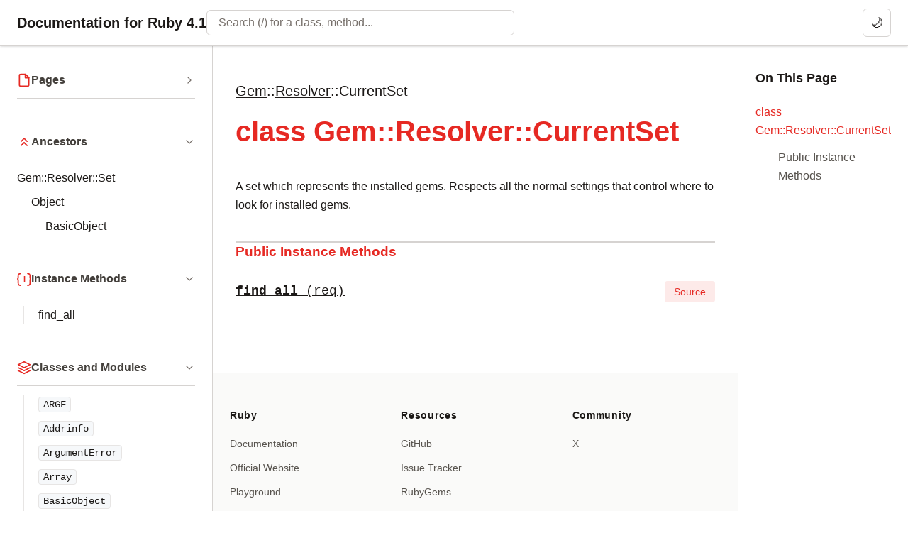

--- FILE ---
content_type: text/html
request_url: https://docs.ruby-lang.org/en/master/Gem/Resolver/CurrentSet.html
body_size: 20537
content:
<!DOCTYPE html>

<html lang="en">
<head>
<meta charset="UTF-8">
<meta name="viewport" content="width=device-width, initial-scale=1">

<title>class Gem::Resolver::CurrentSet - Documentation for Ruby 4.1</title>


  <meta
    name="keywords"
    content="ruby,class,Gem::Resolver::CurrentSet"
  >

    <meta
      name="description"
      content="class Gem::Resolver::CurrentSet: A set which represents the installed gems. Respects all the normal settings that control where to look for installed gems."
    >




  
  <link rel="canonical" href="https://docs.ruby-lang.org/en/master/Gem/Resolver/CurrentSet.html">


<!-- Open Graph / Facebook -->
<meta property="og:type" content="website">
<meta property="og:title" content="class Gem::Resolver::CurrentSet - Documentation for Ruby 4.1">



    <meta property="og:description" content="A set which represents the installed gems. Respects all the normal settings that control where to look for installed gems.">




  
  <meta property="og:url" content="https://docs.ruby-lang.org/en/master/Gem/Resolver/CurrentSet.html">


<!-- Twitter -->
<meta name="twitter:card" content="summary">
<meta name="twitter:title" content="class Gem::Resolver::CurrentSet - Documentation for Ruby 4.1">



    <meta name="twitter:description" content="A set which represents the installed gems. Respects all the normal settings that control where to look for installed gems.">



<script type="text/javascript">
  var rdoc_rel_prefix = "../../";
  var index_rel_prefix = "../../";
</script>

<script
  src="../../js/theme-toggle.js?v=7.1.0"
></script>

<script
  src="../../js/search_navigation.js?v=7.1.0"
  defer
></script>

<script
  src="../../js/search_data.js?v=7.1.0"
  defer
></script>

<script
  src="../../js/search_ranker.js?v=7.1.0"
  defer
></script>

<script
  src="../../js/search_controller.js?v=7.1.0"
  defer
></script>

<script
  src="../../js/c_highlighter.js?v=7.1.0"
  defer
></script>

<script
  src="../../js/aliki.js?v=7.1.0"
  defer
></script>

<link
  href="../../css/rdoc.css?v=7.1.0"
  rel="stylesheet"
>




<body role="document" class="class has-toc">
<svg xmlns="http://www.w3.org/2000/svg" style="display: none;">
  <!-- Chevron (right arrow) - used for expand/collapse -->
  <symbol
    id="icon-chevron"
    viewBox="0 0 24 24"
    fill="none"
    stroke="currentColor"
    stroke-width="2"
    stroke-linecap="round"
    stroke-linejoin="round"
  >
    <polyline points="9 18 15 12 9 6"></polyline>
  </symbol>

  <!-- File/Document - Pages section -->
  <symbol
    id="icon-file"
    viewBox="0 0 24 24"
    fill="none"
    stroke="currentColor"
    stroke-width="2"
    stroke-linecap="round"
    stroke-linejoin="round"
  >
    <path
      d="M14.5 2H6a2 2 0 0 0-2 2v16a2 2 0 0 0 2 2h12a2 2 0 0 0 2-2V7.5L14.5 2z"
    ></path>

    <polyline points="14 2 14 8 20 8"></polyline>
  </symbol>

  <!-- Layers/Stack - Classes and Modules section -->
  <symbol
    id="icon-layers"
    viewBox="0 0 24 24"
    fill="none"
    stroke="currentColor"
    stroke-width="2"
    stroke-linecap="round"
    stroke-linejoin="round"
  >
    <polygon points="12 2 2 7 12 12 22 7 12 2"></polygon>
    <polyline points="2 17 12 22 22 17"></polyline>
    <polyline points="2 12 12 17 22 12"></polyline>
  </symbol>

  <!-- Curly braces with C - Class Methods section -->
  <symbol
    id="icon-class-methods"
    viewBox="0 0 24 24"
    fill="none"
    stroke="currentColor"
    stroke-width="2"
    stroke-linecap="round"
    stroke-linejoin="round"
  >
    <path d="M6 3C3.5 3 2 4.5 2 7v3c0 1.5-1 2-1 2s1 .5 1 2v5c0 2.5 1.5 4 4 4"></path>
    <path d="M18 3c2.5 0 4 1.5 4 4v3c0 1.5 1 2 1 2s-1 .5-1 2v5c0 2.5-1.5 4-4 4"></path>

    <text
      x="12"
      y="17"
      text-anchor="middle"
      font-size="13"
      font-weight="bold"
      fill="currentColor"
      stroke="none"
    >
      C
    </text>
  </symbol>

  <!-- Curly braces with I - Instance Methods section -->
  <symbol
    id="icon-instance-methods"
    viewBox="0 0 24 24"
    fill="none"
    stroke="currentColor"
    stroke-width="2"
    stroke-linecap="round"
    stroke-linejoin="round"
  >
    <path d="M6 3C3.5 3 2 4.5 2 7v3c0 1.5-1 2-1 2s1 .5 1 2v5c0 2.5 1.5 4 4 4"></path>
    <path d="M18 3c2.5 0 4 1.5 4 4v3c0 1.5 1 2 1 2s-1 .5-1 2v5c0 2.5-1.5 4-4 4"></path>

    <text
      x="12"
      y="17"
      text-anchor="middle"
      font-size="13"
      font-weight="bold"
      fill="currentColor"
      stroke="none"
    >
      I
    </text>
  </symbol>

  <!-- Double chevrons up - Ancestors section -->
  <symbol
    id="icon-ancestors"
    viewBox="0 0 24 24"
    fill="none"
    stroke="currentColor"
    stroke-width="2"
    stroke-linecap="round"
    stroke-linejoin="round"
  >
    <polyline points="17 11 12 6 7 11"></polyline>
    <polyline points="17 18 12 13 7 18"></polyline>
  </symbol>

  <!-- User with plus - Included Modules section -->
  <symbol
    id="icon-includes"
    viewBox="0 0 24 24"
    fill="none"
    stroke="currentColor"
    stroke-width="2"
    stroke-linecap="round"
    stroke-linejoin="round"
  >
    <path d="M16 21v-2a4 4 0 0 0-4-4H5a4 4 0 0 0-4 4v2"></path>
    <circle cx="8.5" cy="7" r="4"></circle>

    <line
      x1="20"
      y1="8"
      x2="20"
      y2="14"
    ></line>

    <line
      x1="23"
      y1="11"
      x2="17"
      y2="11"
    ></line>
  </symbol>

  <!-- User with check - Extended Modules section -->
  <symbol
    id="icon-extends"
    viewBox="0 0 24 24"
    fill="none"
    stroke="currentColor"
    stroke-width="2"
    stroke-linecap="round"
    stroke-linejoin="round"
  >
    <path d="M16 21v-2a4 4 0 0 0-4-4H5a4 4 0 0 0-4 4v2"></path>
    <circle cx="8.5" cy="7" r="4"></circle>
    <polyline points="17 11 19 13 23 9"></polyline>
  </symbol>

  <!-- List - Sections section -->
  <symbol
    id="icon-list"
    viewBox="0 0 24 24"
    fill="none"
    stroke="currentColor"
    stroke-width="2"
    stroke-linecap="round"
    stroke-linejoin="round"
  >
    <line
      x1="8"
      y1="6"
      x2="21"
      y2="6"
    ></line>

    <line
      x1="8"
      y1="12"
      x2="21"
      y2="12"
    ></line>

    <line
      x1="8"
      y1="18"
      x2="21"
      y2="18"
    ></line>

    <line
      x1="3"
      y1="6"
      x2="3.01"
      y2="6"
    ></line>

    <line
      x1="3"
      y1="12"
      x2="3.01"
      y2="12"
    ></line>

    <line
      x1="3"
      y1="18"
      x2="3.01"
      y2="18"
    ></line>
  </symbol>
</svg>

<header class="top-navbar">
  <a href="../../index.html" class="navbar-brand">
    Documentation for Ruby 4.1
  </a>

  <!-- Desktop search bar -->
  <div class="navbar-search navbar-search-desktop" role="search">
    <form action="#" method="get" accept-charset="utf-8">
      <input id="search-field" role="combobox" aria-label="Search"
             aria-autocomplete="list" aria-controls="search-results-desktop"
             type="text" name="search" placeholder="Search (/) for a class, method..."
             spellcheck="false" autocomplete="off"
             title="Type to search, Up and Down to navigate, Enter to load">
      <ul id="search-results-desktop" aria-label="Search Results"
          aria-busy="false" aria-expanded="false"
          aria-atomic="false" class="initially-hidden search-results"></ul>
    </form>
  </div>

  <!-- Mobile search icon button -->
  <button id="search-toggle" class="navbar-search-mobile" aria-label="Open search" type="button">
    <span aria-hidden="true">🔍</span>
  </button>

  <!-- Theme toggle button -->
  <button id="theme-toggle" class="theme-toggle" aria-label="Switch to dark mode" type="button">
    <span class="theme-toggle-icon" aria-hidden="true">🌙</span>
  </button>
</header>

<!-- Search Modal (Mobile) -->
<div id="search-modal" class="search-modal" hidden aria-modal="true" role="dialog" aria-label="Search">
  <div class="search-modal-backdrop"></div>
  <div class="search-modal-content">
    <div class="search-modal-header">
      <form class="search-modal-form" action="#" method="get" accept-charset="utf-8">
        <span class="search-modal-icon" aria-hidden="true">🔍</span>
        <input id="search-field-mobile" role="combobox" aria-label="Search"
               aria-autocomplete="list" aria-controls="search-results-mobile"
               type="text" name="search" placeholder="Search documentation"
               spellcheck="false" autocomplete="off">
        <button type="button" class="search-modal-close" aria-label="Close search" id="search-modal-close">
          <span aria-hidden="true">esc</span>
        </button>
      </form>
    </div>
    <div class="search-modal-body">
      <ul id="search-results-mobile" aria-label="Search Results"
          aria-busy="false" aria-expanded="false"
          aria-atomic="false" class="search-results search-modal-results initially-hidden"></ul>
      <div class="search-modal-empty">
        <p>No recent searches</p>
      </div>
    </div>
  </div>
</div>

<div id="navigation-toggle" role="button" tabindex="0" aria-label="Toggle sidebar" aria-expanded="true" aria-controls="navigation">
  <span aria-hidden="true">&#9776;</span>
</div>


<nav id="navigation" role="navigation" hidden>
  




  <div id="fileindex-section" class="nav-section">
    <details class="nav-section-collapsible" >
      <summary class="nav-section-header">
        <span class="nav-section-icon">
          <svg>
            <use href="#icon-file"></use>
          </svg>
        </span>

        <span class="nav-section-title">Pages</span>

        <span class="nav-section-chevron">
          <svg>
            <use href="#icon-chevron"></use>
          </svg>
        </span>
      </summary>

      <ul class="nav-list">






            <li>
              <a href="../../COPYING.html">
                COPYING
              </a>
            </li>




            <li>
              <a href="../../COPYING_ja.html">
                COPYING.ja
              </a>
            </li>




            <li>
              <a href="../../LEGAL.html">
                LEGAL
              </a>
            </li>





          <li>
            <details >
              <summary>
                
                  <a href="../../NEWS_md.html">NEWS</a>
                
              </summary>

              <ul class="link-list">

                  <li>
                    <a href="../../NEWS/NEWS-1_8_7.html">
                      NEWS-1.8.7
                    </a>
                  </li>

                  <li>
                    <a href="../../NEWS/NEWS-1_9_1.html">
                      NEWS-1.9.1
                    </a>
                  </li>

                  <li>
                    <a href="../../NEWS/NEWS-1_9_2.html">
                      NEWS-1.9.2
                    </a>
                  </li>

                  <li>
                    <a href="../../NEWS/NEWS-1_9_3.html">
                      NEWS-1.9.3
                    </a>
                  </li>

                  <li>
                    <a href="../../NEWS/NEWS-2_0_0.html">
                      NEWS-2.0.0
                    </a>
                  </li>

                  <li>
                    <a href="../../NEWS/NEWS-2_1_0.html">
                      NEWS-2.1.0
                    </a>
                  </li>

                  <li>
                    <a href="../../NEWS/NEWS-2_2_0.html">
                      NEWS-2.2.0
                    </a>
                  </li>

                  <li>
                    <a href="../../NEWS/NEWS-2_3_0.html">
                      NEWS-2.3.0
                    </a>
                  </li>

                  <li>
                    <a href="../../NEWS/NEWS-2_4_0.html">
                      NEWS-2.4.0
                    </a>
                  </li>

                  <li>
                    <a href="../../NEWS/NEWS-2_5_0.html">
                      NEWS-2.5.0
                    </a>
                  </li>

                  <li>
                    <a href="../../NEWS/NEWS-2_6_0.html">
                      NEWS-2.6.0
                    </a>
                  </li>

                  <li>
                    <a href="../../NEWS/NEWS-2_7_0.html">
                      NEWS-2.7.0
                    </a>
                  </li>

                  <li>
                    <a href="../../NEWS/NEWS-3_0_0_md.html">
                      NEWS-3.0.0
                    </a>
                  </li>

                  <li>
                    <a href="../../NEWS/NEWS-3_1_0_md.html">
                      NEWS-3.1.0
                    </a>
                  </li>

                  <li>
                    <a href="../../NEWS/NEWS-3_2_0_md.html">
                      NEWS-3.2.0
                    </a>
                  </li>

                  <li>
                    <a href="../../NEWS/NEWS-3_3_0_md.html">
                      NEWS-3.3.0
                    </a>
                  </li>

                  <li>
                    <a href="../../NEWS/NEWS-3_4_0_md.html">
                      NEWS-3.4.0
                    </a>
                  </li>

                  <li>
                    <a href="../../NEWS/NEWS-4_0_0_md.html">
                      NEWS-4.0.0
                    </a>
                  </li>

              </ul>
            </details>
          </li>




            <li>
              <a href="../../README_ja_md.html">
                README.ja
              </a>
            </li>




            <li>
              <a href="../../README_md.html">
                README
              </a>
            </li>





          <li>
            <details >
              <summary>
                
                  contributing
                  
                
              </summary>

              <ul class="link-list">

                  <li>
                    <a href="../../contributing/bug_triaging_rdoc.html">
                      bug_triaging
                    </a>
                  </li>

                  <li>
                    <a href="../../contributing/building_ruby_md.html">
                      building_ruby
                    </a>
                  </li>

                  <li>
                    <a href="../../contributing/concurrency_guide_md.html">
                      concurrency_guide
                    </a>
                  </li>

                  <li>
                    <a href="../../contributing/contributing_md.html">
                      contributing
                    </a>
                  </li>

                  <li>
                    <a href="../../contributing/documentation_guide_md.html">
                      documentation_guide
                    </a>
                  </li>

                  <li>
                    <a href="../../contributing/dtrace_probes_rdoc.html">
                      dtrace_probes
                    </a>
                  </li>

                  <li>
                    <a href="../../contributing/glossary_md.html">
                      glossary
                    </a>
                  </li>

                  <li>
                    <a href="../../contributing/making_changes_to_ruby_md.html">
                      making_changes_to_ruby
                    </a>
                  </li>

                  <li>
                    <a href="../../contributing/making_changes_to_stdlibs_md.html">
                      making_changes_to_stdlibs
                    </a>
                  </li>

                  <li>
                    <a href="../../contributing/memory_view_md.html">
                      memory_view
                    </a>
                  </li>

                  <li>
                    <a href="../../contributing/reporting_issues_md.html">
                      reporting_issues
                    </a>
                  </li>

                  <li>
                    <a href="../../contributing/testing_ruby_md.html">
                      testing_ruby
                    </a>
                  </li>

                  <li>
                    <a href="../../contributing/vm_stack_and_frames_md.html">
                      vm_stack_and_frames
                    </a>
                  </li>

              </ul>
            </details>
          </li>





          <li>
            <details >
              <summary>
                
                  <a href="../../distribution/distribution_md.html">distribution</a>
                
              </summary>

              <ul class="link-list">

                  <li>
                    <a href="../../distribution/windows_md.html">
                      windows
                    </a>
                  </li>

              </ul>
            </details>
          </li>




            <li>
              <a href="../../extension_ja_rdoc.html">
                extension.ja
              </a>
            </li>




            <li>
              <a href="../../extension_rdoc.html">
                extension
              </a>
            </li>




            <li>
              <a href="../../index_md.html">
                index
              </a>
            </li>





          <li>
            <details >
              <summary>
                
                  jit
                  
                
              </summary>

              <ul class="link-list">

                  <li>
                    <a href="../../jit/yjit_md.html">
                      yjit
                    </a>
                  </li>

                  <li>
                    <a href="../../jit/zjit_md.html">
                      zjit
                    </a>
                  </li>

              </ul>
            </details>
          </li>





          <li>
            <details >
              <summary>
                
                  language
                  
                
              </summary>

              <ul class="link-list">

                  <li>
                    <a href="../../language/box_md.html">
                      box
                    </a>
                  </li>

                  <li>
                    <a href="../../language/bsearch_rdoc.html">
                      bsearch
                    </a>
                  </li>

                  <li>
                    <a href="../../language/calendars_rdoc.html">
                      calendars
                    </a>
                  </li>

                  <li>
                    <a href="../../language/case_mapping_rdoc.html">
                      case_mapping
                    </a>
                  </li>

                  <li>
                    <a href="../../language/character_selectors_rdoc.html">
                      character_selectors
                    </a>
                  </li>

                  <li>
                    <a href="../../language/dig_methods_rdoc.html">
                      dig_methods
                    </a>
                  </li>

                  <li>
                    <a href="../../language/encodings_rdoc.html">
                      encodings
                    </a>
                  </li>

                  <li>
                    <a href="../../language/exceptions_md.html">
                      exceptions
                    </a>
                  </li>

                  <li>
                    <a href="../../language/fiber_md.html">
                      fiber
                    </a>
                  </li>

                  <li>
                    <a href="../../language/format_specifications_rdoc.html">
                      format_specifications
                    </a>
                  </li>

                  <li>
                    <a href="../../language/globals_md.html">
                      globals
                    </a>
                  </li>

                  <li>
                    <a href="../../language/hash_inclusion_rdoc.html">
                      hash_inclusion
                    </a>
                  </li>

                  <li>
                    <a href="../../language/implicit_conversion_rdoc.html">
                      implicit_conversion
                    </a>
                  </li>

                  <li>
                    <a href="../../language/marshal_rdoc.html">
                      marshal
                    </a>
                  </li>

                  <li>
                    <a href="../../language/option_dump_md.html">
                      option_dump
                    </a>
                  </li>

                  <li>
                    <a href="../../language/options_md.html">
                      options
                    </a>
                  </li>

                  <li>
                    <a href="../../language/packed_data_rdoc.html">
                      packed_data
                    </a>
                  </li>

                  <li>
                    <a href="../../language/ractor_md.html">
                      ractor
                    </a>
                  </li>

                  <li>
                    <a href="../../language/regexp/methods_rdoc.html">
                      methods
                    </a>
                  </li>

                  <li>
                    <a href="../../language/regexp/unicode_properties_rdoc.html">
                      unicode_properties
                    </a>
                  </li>

                  <li>
                    <a href="../../language/signals_rdoc.html">
                      signals
                    </a>
                  </li>

                  <li>
                    <a href="../../language/strftime_formatting_rdoc.html">
                      strftime_formatting
                    </a>
                  </li>

              </ul>
            </details>
          </li>




            <li>
              <a href="../../maintainers_md.html">
                maintainers
              </a>
            </li>





          <li>
            <details >
              <summary>
                
                  optparse
                  
                
              </summary>

              <ul class="link-list">

                  <li>
                    <a href="../../optparse/argument_converters_rdoc.html">
                      argument_converters
                    </a>
                  </li>

                  <li>
                    <a href="../../optparse/creates_option_rdoc.html">
                      creates_option
                    </a>
                  </li>

                  <li>
                    <a href="../../optparse/option_params_rdoc.html">
                      option_params
                    </a>
                  </li>

                  <li>
                    <a href="../../optparse/tutorial_rdoc.html">
                      tutorial
                    </a>
                  </li>

              </ul>
            </details>
          </li>





          <li>
            <details >
              <summary>
                
                  security
                  
                
              </summary>

              <ul class="link-list">

                  <li>
                    <a href="../../security/command_injection_rdoc.html">
                      command_injection
                    </a>
                  </li>

                  <li>
                    <a href="../../security/security_rdoc.html">
                      security
                    </a>
                  </li>

              </ul>
            </details>
          </li>




            <li>
              <a href="../../standard_library_md.html">
                standard_library
              </a>
            </li>





          <li>
            <details >
              <summary>
                
                  <a href="../../syntax_rdoc.html">syntax</a>
                
              </summary>

              <ul class="link-list">

                  <li>
                    <a href="../../syntax/assignment_rdoc.html">
                      assignment
                    </a>
                  </li>

                  <li>
                    <a href="../../syntax/calling_methods_rdoc.html">
                      calling_methods
                    </a>
                  </li>

                  <li>
                    <a href="../../syntax/comments_rdoc.html">
                      comments
                    </a>
                  </li>

                  <li>
                    <a href="../../syntax/control_expressions_rdoc.html">
                      control_expressions
                    </a>
                  </li>

                  <li>
                    <a href="../../syntax/exceptions_rdoc.html">
                      exceptions
                    </a>
                  </li>

                  <li>
                    <a href="../../syntax/keywords_rdoc.html">
                      keywords
                    </a>
                  </li>

                  <li>
                    <a href="../../syntax/layout_rdoc.html">
                      layout
                    </a>
                  </li>

                  <li>
                    <a href="../../syntax/literals_rdoc.html">
                      literals
                    </a>
                  </li>

                  <li>
                    <a href="../../syntax/methods_rdoc.html">
                      methods
                    </a>
                  </li>

                  <li>
                    <a href="../../syntax/miscellaneous_rdoc.html">
                      miscellaneous
                    </a>
                  </li>

                  <li>
                    <a href="../../syntax/modules_and_classes_rdoc.html">
                      modules_and_classes
                    </a>
                  </li>

                  <li>
                    <a href="../../syntax/operators_rdoc.html">
                      operators
                    </a>
                  </li>

                  <li>
                    <a href="../../syntax/pattern_matching_rdoc.html">
                      pattern_matching
                    </a>
                  </li>

                  <li>
                    <a href="../../syntax/precedence_rdoc.html">
                      precedence
                    </a>
                  </li>

                  <li>
                    <a href="../../syntax/refinements_rdoc.html">
                      refinements
                    </a>
                  </li>

              </ul>
            </details>
          </li>

      </ul>
    </details>
  </div>


  

  
<div id="parent-class-section" class="nav-section">
  <details class="nav-section-collapsible" open>
    <summary class="nav-section-header">
      <span class="nav-section-icon">
        <svg><use href="#icon-ancestors"></use></svg>
      </span>
      <span class="nav-section-title">Ancestors</span>
      <span class="nav-section-chevron">
        <svg><use href="#icon-chevron"></use></svg>
      </span>
    </summary>
    <ul><li><a href="Set.html">Gem::Resolver::Set</a><ul><li><a href="../../Object.html">Object</a><ul><li><a href="../../BasicObject.html">BasicObject</a></li></ul></li></ul></li></ul>
  </details>
</div>


  

  

  


  <div class="nav-section">
    <details class="nav-section-collapsible" open>
      <summary class="nav-section-header">
        <span class="nav-section-icon">
          <svg><use href="#icon-instance-methods"></use></svg>
        </span>
        <span class="nav-section-title">Instance Methods</span>
        <span class="nav-section-chevron">
          <svg><use href="#icon-chevron"></use></svg>
        </span>
      </summary>
      <ul class="nav-list" role="directory">

        <li ><a href="#method-i-find_all">find_all</a></li>

      </ul>
    </details>
  </div>


  <div id="classindex-section" class="nav-section">
  <details class="nav-section-collapsible" open>
    <summary class="nav-section-header">
      <span class="nav-section-icon">
        <svg><use href="#icon-layers"></use></svg>
      </span>
      <span class="nav-section-title">Classes and Modules</span>
      <span class="nav-section-chevron">
        <svg><use href="#icon-chevron"></use></svg>
      </span>
    </summary>

    <ul class="link-list nav-list"><li><code><a href="../../ARGF.html">ARGF</a></code></li><li><code><a href="../../Addrinfo.html">Addrinfo</a></code></li><li><code><a href="../../ArgumentError.html">ArgumentError</a></code></li><li><code><a href="../../Array.html">Array</a></code></li><li><code><a href="../../BasicObject.html">BasicObject</a></code></li><li><code><a href="../../BasicSocket.html">BasicSocket</a></code></li><li><code><a href="../../BigDecimal.html">BigDecimal</a></code></li><li><code><a href="../../Binding.html">Binding</a></code></li><li><code><a href="../../Bundler.html">Bundler</a></code></li><li><details><summary><code><a href="../../CGI.html">CGI</a></code></summary><ul class="link-list nav-list"><li><code><a href="../../CGI/Escape.html">Escape</a></code></li><li><code><a href="../../CGI/EscapeExt.html">EscapeExt</a></code></li></ul></details></li><li><code><a href="../../Class.html">Class</a></code></li><li><code><a href="../../ClosedQueueError.html">ClosedQueueError</a></code></li><li><code><a href="../../Comparable.html">Comparable</a></code></li><li><code><a href="../../Complex.html">Complex</a></code></li><li><code><a href="../../Thread/ConditionVariable.html">ConditionVariable</a></code></li><li><code><a href="../../Continuation.html">Continuation</a></code></li><li><details><summary><code><a href="../../CoreExtensions.html">CoreExtensions</a></code></summary><ul class="link-list nav-list"><li><details><summary><code><a href="../../CoreExtensions/TCPSocketExt.html">TCPSocketExt</a></code></summary><ul class="link-list nav-list"><li><code><a href="../../CoreExtensions/TCPSocketExt/Initializer.html">Initializer</a></code></li></ul></details></li></ul></details></li><li><code><a href="../../Coverage.html">Coverage</a></code></li><li><code><a href="../../Data.html">Data</a></code></li><li><details><summary><code><a href="../../Date.html">Date</a></code></summary><ul class="link-list nav-list"><li><code><a href="../../Date/Error.html">Error</a></code></li></ul></details></li><li><code><a href="../../DateTime.html">DateTime</a></code></li><li><code><a href="../../Delegator.html">Delegator</a></code></li><li><details><summary><code><a href="../../DidYouMean.html">DidYouMean</a></code></summary><ul class="link-list nav-list"><li><details><summary><code><a href="../../DidYouMean/ClassNameChecker.html">ClassNameChecker</a></code></summary><ul class="link-list nav-list"><li><code><a href="../../DidYouMean/ClassNameChecker/ClassName.html">ClassName</a></code></li></ul></details></li><li><code><a href="../../DidYouMean/Correctable.html">Correctable</a></code></li><li><code><a href="../../DidYouMean/Formatter.html">Formatter</a></code></li><li><code><a href="../../DidYouMean/Jaro.html">Jaro</a></code></li><li><code><a href="../../DidYouMean/JaroWinkler.html">JaroWinkler</a></code></li><li><code><a href="../../DidYouMean/KeyErrorChecker.html">KeyErrorChecker</a></code></li><li><code><a href="../../DidYouMean/MethodNameChecker.html">MethodNameChecker</a></code></li><li><code><a href="../../DidYouMean/NameErrorCheckers.html">NameErrorCheckers</a></code></li><li><code><a href="../../DidYouMean/NullChecker.html">NullChecker</a></code></li><li><code><a href="../../DidYouMean/PatternKeyNameChecker.html">PatternKeyNameChecker</a></code></li><li><code><a href="../../DidYouMean/Formatter.html">PlainFormatter</a></code></li><li><code><a href="../../DidYouMean/RequirePathChecker.html">RequirePathChecker</a></code></li><li><code><a href="../../DidYouMean/SpellChecker.html">SpellChecker</a></code></li><li><code><a href="../../DidYouMean/TreeSpellChecker.html">TreeSpellChecker</a></code></li><li><code><a href="../../DidYouMean/VariableNameChecker.html">VariableNameChecker</a></code></li><li><code><a href="../../DidYouMean/Formatter.html">VerboseFormatter</a></code></li></ul></details></li><li><details><summary><code><a href="../../Digest.html">Digest</a></code></summary><ul class="link-list nav-list"><li><code><a href="../../Digest/Base.html">Base</a></code></li><li><code><a href="../../Digest/Class.html">Class</a></code></li><li><code><a href="../../Digest/Instance.html">Instance</a></code></li><li><code><a href="../../Digest/MD5.html">MD5</a></code></li><li><code><a href="../../Digest/RMD160.html">RMD160</a></code></li><li><code><a href="../../Digest/SHA1.html">SHA1</a></code></li><li><code><a href="../../Digest/SHA2.html">SHA2</a></code></li><li><code><a href="../../Digest/SHA256.html">SHA256</a></code></li><li><code><a href="../../Digest/SHA384.html">SHA384</a></code></li><li><code><a href="../../Digest/SHA512.html">SHA512</a></code></li></ul></details></li><li><code><a href="../../Dir.html">Dir</a></code></li><li><code><a href="../../ENV.html">ENV</a></code></li><li><code><a href="../../EOFError.html">EOFError</a></code></li><li><details><summary><code><a href="../../ERB.html">ERB</a></code></summary><ul class="link-list nav-list"><li><code><a href="../../ERB/DefMethod.html">DefMethod</a></code></li><li><code><a href="../../ERB/Escape.html">Escape</a></code></li><li><code><a href="../../ERB/Util.html">Util</a></code></li></ul></details></li><li><details><summary><code><a href="../../Encoding.html">Encoding</a></code></summary><ul class="link-list nav-list"><li><code><a href="../../Encoding/CompatibilityError.html">CompatibilityError</a></code></li><li><code><a href="../../Encoding/Converter.html">Converter</a></code></li><li><code><a href="../../Encoding/ConverterNotFoundError.html">ConverterNotFoundError</a></code></li><li><code><a href="../../Encoding/InvalidByteSequenceError.html">InvalidByteSequenceError</a></code></li><li><code><a href="../../Encoding/UndefinedConversionError.html">UndefinedConversionError</a></code></li></ul></details></li><li><code><a href="../../EncodingError.html">EncodingError</a></code></li><li><code><a href="../../English.html">English</a></code></li><li><code><a href="../../Enumerable.html">Enumerable</a></code></li><li><details><summary><code><a href="../../Enumerator.html">Enumerator</a></code></summary><ul class="link-list nav-list"><li><code><a href="../../Enumerator/ArithmeticSequence.html">ArithmeticSequence</a></code></li><li><code><a href="../../Enumerator/Chain.html">Chain</a></code></li><li><code><a href="../../Enumerator/Generator.html">Generator</a></code></li><li><code><a href="../../Enumerator/Lazy.html">Lazy</a></code></li><li><code><a href="../../Enumerator/Producer.html">Producer</a></code></li><li><code><a href="../../Enumerator/Product.html">Product</a></code></li><li><code><a href="../../Enumerator/Yielder.html">Yielder</a></code></li></ul></details></li><li><code><a href="../../Errno.html">Errno</a></code></li><li><details><summary><code><a href="../../ErrorHighlight.html">ErrorHighlight</a></code></summary><ul class="link-list nav-list"><li><code><a href="../../ErrorHighlight/CoreExt.html">CoreExt</a></code></li><li><code><a href="../../ErrorHighlight/DefaultFormatter.html">DefaultFormatter</a></code></li><li><details><summary><code><a href="../../ErrorHighlight/Spotter.html">Spotter</a></code></summary><ul class="link-list nav-list"><li><code><a href="../../ErrorHighlight/Spotter/NonAscii.html">NonAscii</a></code></li></ul></details></li></ul></details></li><li><details><summary><code><a href="../../Etc.html">Etc</a></code></summary><ul class="link-list nav-list"><li><code><a href="../../Etc/Group.html">Group</a></code></li><li><code><a href="../../Etc/Passwd.html">Passwd</a></code></li></ul></details></li><li><code><a href="../../Exception.html">Exception</a></code></li><li><code><a href="../../FalseClass.html">FalseClass</a></code></li><li><code><a href="../../Fcntl.html">Fcntl</a></code></li><li><details><summary><code><a href="../../Fiber.html">Fiber</a></code></summary><ul class="link-list nav-list"><li><code><a href="../../Fiber/Scheduler.html">Scheduler</a></code></li></ul></details></li><li><code><a href="../../FiberError.html">FiberError</a></code></li><li><details><summary><code><a href="../../File.html">File</a></code></summary><ul class="link-list nav-list"><li><code><a href="../../File/Constants.html">Constants</a></code></li><li><code><a href="../../File/Stat.html">Stat</a></code></li></ul></details></li><li><code><a href="../../FileTest.html">FileTest</a></code></li><li><details><summary><code><a href="../../FileUtils.html">FileUtils</a></code></summary><ul class="link-list nav-list"><li><code><a href="../../FileUtils/DryRun.html">DryRun</a></code></li><li><code><a href="../../FileUtils/NoWrite.html">NoWrite</a></code></li><li><code><a href="../../FileUtils/Verbose.html">Verbose</a></code></li></ul></details></li><li><code><a href="../../Find.html">Find</a></code></li><li><code><a href="../../Float.html">Float</a></code></li><li><code><a href="../../FloatDomainError.html">FloatDomainError</a></code></li><li><code><a href="../../Forwardable.html">Forwardable</a></code></li><li><code><a href="../../FrozenError.html">FrozenError</a></code></li><li><code><a href="../../GC.html">GC</a></code></li><li><details><summary><code>Gem</code></summary><ul class="link-list nav-list"><li><code><a href="../../Gem/AtomicFileWriter.html">AtomicFileWriter</a></code></li><li><code><a href="../../Gem/AvailableSet.html">AvailableSet</a></code></li><li><code><a href="../../Gem/BasicSpecification.html">BasicSpecification</a></code></li><li><code><a href="../../Gem/BundlerVersionFinder.html">BundlerVersionFinder</a></code></li><li><code><a href="../../Gem/CIDetector.html">CIDetector</a></code></li><li><code><a href="../../Gem/Command.html">Command</a></code></li><li><code><a href="../../Gem/CommandLineError.html">CommandLineError</a></code></li><li><code><a href="../../Gem/CommandManager.html">CommandManager</a></code></li><li><details><summary><code><a href="../../Gem/Commands.html">Commands</a></code></summary><ul class="link-list nav-list"><li><code><a href="../../Gem/Commands/BuildCommand.html">BuildCommand</a></code></li><li><code><a href="../../Gem/Commands/CertCommand.html">CertCommand</a></code></li><li><code><a href="../../Gem/Commands/CheckCommand.html">CheckCommand</a></code></li><li><code><a href="../../Gem/Commands/CleanupCommand.html">CleanupCommand</a></code></li><li><code><a href="../../Gem/Commands/ContentsCommand.html">ContentsCommand</a></code></li><li><code><a href="../../Gem/Commands/DependencyCommand.html">DependencyCommand</a></code></li><li><code><a href="../../Gem/Commands/EnvironmentCommand.html">EnvironmentCommand</a></code></li><li><code><a href="../../Gem/Commands/ExecCommand.html">ExecCommand</a></code></li><li><code><a href="../../Gem/Commands/FetchCommand.html">FetchCommand</a></code></li><li><details><summary><code><a href="../../Gem/Commands/GenerateIndexCommand.html">GenerateIndexCommand</a></code></summary><ul class="link-list nav-list"><li><code><a href="../../Gem/Commands/GenerateIndexCommand/RubygemsTrampoline.html">RubygemsTrampoline</a></code></li></ul></details></li><li><code><a href="../../Gem/Commands/HelpCommand.html">HelpCommand</a></code></li><li><code><a href="../../Gem/Commands/InfoCommand.html">InfoCommand</a></code></li><li><code><a href="../../Gem/Commands/InstallCommand.html">InstallCommand</a></code></li><li><code><a href="../../Gem/Commands/ListCommand.html">ListCommand</a></code></li><li><code><a href="../../Gem/Commands/LockCommand.html">LockCommand</a></code></li><li><code><a href="../../Gem/Commands/MirrorCommand.html">MirrorCommand</a></code></li><li><code><a href="../../Gem/Commands/OpenCommand.html">OpenCommand</a></code></li><li><code><a href="../../Gem/Commands/OutdatedCommand.html">OutdatedCommand</a></code></li><li><code><a href="../../Gem/Commands/OwnerCommand.html">OwnerCommand</a></code></li><li><code><a href="../../Gem/Commands/PristineCommand.html">PristineCommand</a></code></li><li><code><a href="../../Gem/Commands/PushCommand.html">PushCommand</a></code></li><li><code><a href="../../Gem/Commands/RdocCommand.html">RdocCommand</a></code></li><li><code><a href="../../Gem/Commands/RebuildCommand.html">RebuildCommand</a></code></li><li><code><a href="../../Gem/Commands/SearchCommand.html">SearchCommand</a></code></li><li><code><a href="../../Gem/Commands/ServerCommand.html">ServerCommand</a></code></li><li><details><summary><code><a href="../../Gem/Commands/SetupCommand.html">SetupCommand</a></code></summary><ul class="link-list nav-list"><li><code><a href="../../Gem/Commands/SetupCommand/MakeDirs.html">MakeDirs</a></code></li></ul></details></li><li><code><a href="../../Gem/Commands/SigninCommand.html">SigninCommand</a></code></li><li><code><a href="../../Gem/Commands/SignoutCommand.html">SignoutCommand</a></code></li><li><code><a href="../../Gem/Commands/SourcesCommand.html">SourcesCommand</a></code></li><li><code><a href="../../Gem/Commands/SpecificationCommand.html">SpecificationCommand</a></code></li><li><code><a href="../../Gem/Commands/StaleCommand.html">StaleCommand</a></code></li><li><code><a href="../../Gem/Commands/UninstallCommand.html">UninstallCommand</a></code></li><li><code><a href="../../Gem/Commands/UnpackCommand.html">UnpackCommand</a></code></li><li><code><a href="../../Gem/Commands/UpdateCommand.html">UpdateCommand</a></code></li><li><code><a href="../../Gem/Commands/WhichCommand.html">WhichCommand</a></code></li><li><code><a href="../../Gem/Commands/YankCommand.html">YankCommand</a></code></li></ul></details></li><li><code><a href="../../Gem/ConfigFile.html">ConfigFile</a></code></li><li><code><a href="../../Gem/ConflictError.html">ConflictError</a></code></li><li><code><a href="../../Gem/ConsoleUI.html">ConsoleUI</a></code></li><li><code><a href="../../Gem/DefaultUserInteraction.html">DefaultUserInteraction</a></code></li><li><code><a href="../../Gem/Dependency.html">Dependency</a></code></li><li><code><a href="../../Gem/DependencyError.html">DependencyError</a></code></li><li><code><a href="../../Gem/DependencyInstaller.html">DependencyInstaller</a></code></li><li><code><a href="../../Gem/DependencyList.html">DependencyList</a></code></li><li><code><a href="../../Gem/DependencyRemovalException.html">DependencyRemovalException</a></code></li><li><code><a href="../../Gem/DependencyResolutionError.html">DependencyResolutionError</a></code></li><li><code><a href="../../Gem/Deprecate.html">Deprecate</a></code></li><li><code><a href="../../Gem/Doctor.html">Doctor</a></code></li><li><code><a href="../../Gem/DocumentError.html">DocumentError</a></code></li><li><code><a href="../../Gem/EndOfYAMLException.html">EndOfYAMLException</a></code></li><li><code><a href="../../Gem/ErrorReason.html">ErrorReason</a></code></li><li><code><a href="../../Gem/Exception.html">Exception</a></code></li><li><details><summary><code><a href="../../Gem/Ext.html">Ext</a></code></summary><ul class="link-list nav-list"><li><code><a href="../../Gem/Ext/BuildError.html">BuildError</a></code></li><li><details><summary><code><a href="../../Gem/Ext/Builder.html">Builder</a></code></summary><ul class="link-list nav-list"><li><code><a href="../../Gem/Ext/Builder/NoMakefileError.html">NoMakefileError</a></code></li></ul></details></li><li><details><summary><code><a href="../../Gem/Ext/CargoBuilder.html">CargoBuilder</a></code></summary><ul class="link-list nav-list"><li><code><a href="../../Gem/Ext/CargoBuilder/DylibNotFoundError.html">DylibNotFoundError</a></code></li><li><code><a href="../../Gem/Ext/CargoBuilder/LinkFlagConverter.html">LinkFlagConverter</a></code></li></ul></details></li><li><code><a href="../../Gem/Ext/CmakeBuilder.html">CmakeBuilder</a></code></li><li><code><a href="../../Gem/Ext/ConfigureBuilder.html">ConfigureBuilder</a></code></li><li><code><a href="../../Gem/Ext/ExtConfBuilder.html">ExtConfBuilder</a></code></li><li><code><a href="../../Gem/Ext/RakeBuilder.html">RakeBuilder</a></code></li></ul></details></li><li><code><a href="../../Gem/FilePermissionError.html">FilePermissionError</a></code></li><li><code><a href="../../Gem/FormatException.html">FormatException</a></code></li><li><code><a href="../../Gem/GemNotFoundException.html">GemNotFoundException</a></code></li><li><code><a href="../../Gem/GemNotInHomeException.html">GemNotInHomeException</a></code></li><li><code><a href="../../Gem/GemRunner.html">GemRunner</a></code></li><li><details><summary><code><a href="../../Gem/GemcutterUtilities.html">GemcutterUtilities</a></code></summary><ul class="link-list nav-list"><li><details><summary><code><a href="../../Gem/GemcutterUtilities/WebauthnListener.html">WebauthnListener</a></code></summary><ul class="link-list nav-list"><li><code><a href="../../Gem/GemcutterUtilities/WebauthnListener/BadRequestResponse.html">BadRequestResponse</a></code></li><li><code><a href="../../Gem/GemcutterUtilities/WebauthnListener/MethodNotAllowedResponse.html">MethodNotAllowedResponse</a></code></li><li><code><a href="../../Gem/GemcutterUtilities/WebauthnListener/NoContentResponse.html">NoContentResponse</a></code></li><li><code><a href="../../Gem/GemcutterUtilities/WebauthnListener/NotFoundResponse.html">NotFoundResponse</a></code></li><li><code><a href="../../Gem/GemcutterUtilities/WebauthnListener/OkResponse.html">OkResponse</a></code></li><li><code><a href="../../Gem/GemcutterUtilities/WebauthnListener/Response.html">Response</a></code></li><li><code><a href="../../Gem/GemcutterUtilities/WebauthnListener/SocketResponder.html">SocketResponder</a></code></li></ul></details></li><li><code><a href="../../Gem/GemcutterUtilities/WebauthnPoller.html">WebauthnPoller</a></code></li></ul></details></li><li><code><a href="../../Gem/GemspecHelpers.html">GemspecHelpers</a></code></li><li><code><a href="../../Gem/ImpossibleDependenciesError.html">ImpossibleDependenciesError</a></code></li><li><code><a href="../../Gem/InstallError.html">InstallError</a></code></li><li><code><a href="../../Gem/InstallUpdateOptions.html">InstallUpdateOptions</a></code></li><li><details><summary><code><a href="../../Gem/Installer.html">Installer</a></code></summary><ul class="link-list nav-list"><li><code><a href="../../Gem/Installer/FakePackage.html">FakePackage</a></code></li></ul></details></li><li><code><a href="../../Gem/InstallerUninstallerUtils.html">InstallerUninstallerUtils</a></code></li><li><code><a href="../../Gem/InvalidSpecificationException.html">InvalidSpecificationException</a></code></li><li><code><a href="../../Gem/Licenses.html">Licenses</a></code></li><li><code><a href="../../Gem/LoadError.html">LoadError</a></code></li><li><code><a href="../../Gem/LocalRemoteOptions.html">LocalRemoteOptions</a></code></li><li><code><a href="../../Gem/MissingSpecError.html">MissingSpecError</a></code></li><li><code><a href="../../Gem/MissingSpecVersionError.html">MissingSpecVersionError</a></code></li><li><code><a href="../../Gem/NameTuple.html">NameTuple</a></code></li><li><code><a href="../../Gem/NoAliasYAMLTree.html">NoAliasYAMLTree</a></code></li><li><code><a href="../../Gem/OperationNotSupportedError.html">OperationNotSupportedError</a></code></li><li><details><summary><code><a href="../../Gem/Package.html">Package</a></code></summary><ul class="link-list nav-list"><li><code><a href="../../Gem/Package/DigestIO.html">DigestIO</a></code></li><li><code><a href="../../Gem/Package/Error.html">Error</a></code></li><li><code><a href="../../Gem/Package/FormatError.html">FormatError</a></code></li><li><code><a href="../../Gem/Package/NonSeekableIO.html">NonSeekableIO</a></code></li><li><code><a href="../../Gem/Package/Old.html">Old</a></code></li><li><code><a href="../../Gem/Package/PathError.html">PathError</a></code></li><li><code><a href="../../Gem/Package/SymlinkError.html">SymlinkError</a></code></li><li><code><a href="../../Gem/Package/TarHeader.html">TarHeader</a></code></li><li><code><a href="../../Gem/Package/TarInvalidError.html">TarInvalidError</a></code></li><li><details><summary><code><a href="../../Gem/Package/TarReader.html">TarReader</a></code></summary><ul class="link-list nav-list"><li><code><a href="../../Gem/Package/TarReader/Entry.html">Entry</a></code></li></ul></details></li><li><details><summary><code><a href="../../Gem/Package/TarWriter.html">TarWriter</a></code></summary><ul class="link-list nav-list"><li><code><a href="../../Gem/Package/TarWriter/BoundedStream.html">BoundedStream</a></code></li><li><code><a href="../../Gem/Package/TarWriter/FileOverflow.html">FileOverflow</a></code></li><li><code><a href="../../Gem/Package/TarWriter/RestrictedStream.html">RestrictedStream</a></code></li></ul></details></li><li><code><a href="../../Gem/Package/TooLongFileName.html">TooLongFileName</a></code></li></ul></details></li><li><code><a href="../../Gem/PackageTask.html">PackageTask</a></code></li><li><code><a href="../../Gem/PathSupport.html">PathSupport</a></code></li><li><code><a href="../../Gem/Platform.html">Platform</a></code></li><li><code><a href="../../Gem/PlatformMismatch.html">PlatformMismatch</a></code></li><li><code><a href="../../Gem/QueryUtils.html">QueryUtils</a></code></li><li><code><a href="../../Gem/RemoteError.html">RemoteError</a></code></li><li><details><summary><code><a href="../../Gem/RemoteFetcher.html">RemoteFetcher</a></code></summary><ul class="link-list nav-list"><li><code><a href="../../Gem/RemoteFetcher/FetchError.html">FetchError</a></code></li><li><code><a href="../../Gem/RemoteFetcher/UnknownHostError.html">UnknownHostError</a></code></li></ul></details></li><li><code><a href="../../Gem/RemoteInstallationCancelled.html">RemoteInstallationCancelled</a></code></li><li><code><a href="../../Gem/RemoteInstallationSkipped.html">RemoteInstallationSkipped</a></code></li><li><code><a href="../../Gem/RemoteSourceException.html">RemoteSourceException</a></code></li><li><details><summary><code><a href="../../Gem/RequestSet.html">RequestSet</a></code></summary><ul class="link-list nav-list"><li><code><a href="../../Gem/RequestSet/GemDependencyAPI.html">GemDependencyAPI</a></code></li><li><details><summary><code><a href="../../Gem/RequestSet/Lockfile.html">Lockfile</a></code></summary><ul class="link-list nav-list"><li><code><a href="../../Gem/RequestSet/Lockfile/ParseError.html">ParseError</a></code></li><li><code><a href="../../Gem/RequestSet/Lockfile/Parser.html">Parser</a></code></li><li><code><a href="../../Gem/RequestSet/Lockfile/Tokenizer.html">Tokenizer</a></code></li></ul></details></li></ul></details></li><li><details><summary><code><a href="../../Gem/Requirement.html">Requirement</a></code></summary><ul class="link-list nav-list"><li><code><a href="../../Gem/Requirement/BadRequirementError.html">BadRequirementError</a></code></li></ul></details></li><li><details><summary><code><a href="../../Gem/Resolver.html">Resolver</a></code></summary><ul class="link-list nav-list"><li><details><summary><code><a href="../../Gem/Resolver/APISet.html">APISet</a></code></summary><ul class="link-list nav-list"><li><code><a href="../../Gem/Resolver/APISet/GemParser.html">GemParser</a></code></li></ul></details></li><li><code><a href="../../Gem/Resolver/APISpecification.html">APISpecification</a></code></li><li><code><a href="../../Gem/Resolver/ActivationRequest.html">ActivationRequest</a></code></li><li><code><a href="../../Gem/Resolver/BestSet.html">BestSet</a></code></li><li><code><a href="../../Gem/Resolver/ComposedSet.html">ComposedSet</a></code></li><li><code><a href="../../Gem/Resolver/Conflict.html">Conflict</a></code></li><li><code><a href="../../Gem/Resolver/CurrentSet.html">CurrentSet</a></code></li><li><code><a href="../../Gem/Resolver/DependencyRequest.html">DependencyRequest</a></code></li><li><code><a href="../../Gem/Resolver/GitSet.html">GitSet</a></code></li><li><code><a href="../../Gem/Resolver/GitSpecification.html">GitSpecification</a></code></li><li><code><a href="../../Gem/Resolver/IndexSet.html">IndexSet</a></code></li><li><code><a href="../../Gem/Resolver/IndexSpecification.html">IndexSpecification</a></code></li><li><code><a href="../../Gem/Resolver/InstalledSpecification.html">InstalledSpecification</a></code></li><li><code><a href="../../Gem/Resolver/InstallerSet.html">InstallerSet</a></code></li><li><code><a href="../../Gem/Resolver/LocalSpecification.html">LocalSpecification</a></code></li><li><code><a href="../../Gem/Resolver/LockSet.html">LockSet</a></code></li><li><code><a href="../../Gem/Resolver/LockSpecification.html">LockSpecification</a></code></li><li><code><a href="../../Gem/Resolver/RequirementList.html">RequirementList</a></code></li><li><code><a href="../../Gem/Resolver/Set.html">Set</a></code></li><li><code><a href="../../Gem/Resolver/SourceSet.html">SourceSet</a></code></li><li><code><a href="../../Gem/Resolver/SpecSpecification.html">SpecSpecification</a></code></li><li><code><a href="../../Gem/Resolver/Specification.html">Specification</a></code></li><li><code><a href="../../Gem/Resolver/Stats.html">Stats</a></code></li><li><code><a href="../../Gem/Resolver/VendorSet.html">VendorSet</a></code></li><li><code><a href="../../Gem/Resolver/VendorSpecification.html">VendorSpecification</a></code></li></ul></details></li><li><code><a href="../../Gem/RubyVersionMismatch.html">RubyVersionMismatch</a></code></li><li><code><a href="../../Gem/RuntimeRequirementNotMetError.html">RuntimeRequirementNotMetError</a></code></li><li><details><summary><code><a href="../../Gem/S3URISigner.html">S3URISigner</a></code></summary><ul class="link-list nav-list"><li><code><a href="../../Gem/S3URISigner/ConfigurationError.html">ConfigurationError</a></code></li><li><code><a href="../../Gem/S3URISigner/InstanceProfileError.html">InstanceProfileError</a></code></li></ul></details></li><li><details><summary><code><a href="../../Gem/SafeMarshal.html">SafeMarshal</a></code></summary><ul class="link-list nav-list"><li><details><summary><code><a href="../../Gem/SafeMarshal/Elements.html">Elements</a></code></summary><ul class="link-list nav-list"><li><code><a href="../../Gem/SafeMarshal/Elements/Array.html">Array</a></code></li><li><code><a href="../../Gem/SafeMarshal/Elements/Bignum.html">Bignum</a></code></li><li><code><a href="../../Gem/SafeMarshal/Elements/Element.html">Element</a></code></li><li><code><a href="../../Gem/SafeMarshal/Elements/False.html">False</a></code></li><li><code><a href="../../Gem/SafeMarshal/Elements/Float.html">Float</a></code></li><li><code><a href="../../Gem/SafeMarshal/Elements/Hash.html">Hash</a></code></li><li><code><a href="../../Gem/SafeMarshal/Elements/HashWithDefaultValue.html">HashWithDefaultValue</a></code></li><li><code><a href="../../Gem/SafeMarshal/Elements/Integer.html">Integer</a></code></li><li><code><a href="../../Gem/SafeMarshal/Elements/Nil.html">Nil</a></code></li><li><code><a href="../../Gem/SafeMarshal/Elements/Object.html">Object</a></code></li><li><code><a href="../../Gem/SafeMarshal/Elements/ObjectLink.html">ObjectLink</a></code></li><li><code><a href="../../Gem/SafeMarshal/Elements/String.html">String</a></code></li><li><code><a href="../../Gem/SafeMarshal/Elements/Symbol.html">Symbol</a></code></li><li><code><a href="../../Gem/SafeMarshal/Elements/SymbolLink.html">SymbolLink</a></code></li><li><code><a href="../../Gem/SafeMarshal/Elements/True.html">True</a></code></li><li><code><a href="../../Gem/SafeMarshal/Elements/UserClass.html">UserClass</a></code></li><li><code><a href="../../Gem/SafeMarshal/Elements/UserDefined.html">UserDefined</a></code></li><li><code><a href="../../Gem/SafeMarshal/Elements/UserMarshal.html">UserMarshal</a></code></li><li><code><a href="../../Gem/SafeMarshal/Elements/WithIvars.html">WithIvars</a></code></li></ul></details></li><li><details><summary><code><a href="../../Gem/SafeMarshal/Reader.html">Reader</a></code></summary><ul class="link-list nav-list"><li><code><a href="../../Gem/SafeMarshal/Reader/DataTooShortError.html">DataTooShortError</a></code></li><li><code><a href="../../Gem/SafeMarshal/Reader/EOFError.html">EOFError</a></code></li><li><code><a href="../../Gem/SafeMarshal/Reader/Error.html">Error</a></code></li><li><code><a href="../../Gem/SafeMarshal/Reader/NegativeLengthError.html">NegativeLengthError</a></code></li><li><code><a href="../../Gem/SafeMarshal/Reader/NotImplementedError.html">NotImplementedError</a></code></li><li><code><a href="../../Gem/SafeMarshal/Reader/UnconsumedBytesError.html">UnconsumedBytesError</a></code></li><li><code><a href="../../Gem/SafeMarshal/Reader/UnsupportedVersionError.html">UnsupportedVersionError</a></code></li></ul></details></li><li><details><summary><code><a href="../../Gem/SafeMarshal/Visitors.html">Visitors</a></code></summary><ul class="link-list nav-list"><li><code><a href="../../Gem/SafeMarshal/Visitors/StreamPrinter.html">StreamPrinter</a></code></li><li><details><summary><code><a href="../../Gem/SafeMarshal/Visitors/ToRuby.html">ToRuby</a></code></summary><ul class="link-list nav-list"><li><code><a href="../../Gem/SafeMarshal/Visitors/ToRuby/Error.html">Error</a></code></li><li><code><a href="../../Gem/SafeMarshal/Visitors/ToRuby/FormatError.html">FormatError</a></code></li><li><code><a href="../../Gem/SafeMarshal/Visitors/ToRuby/MethodCallError.html">MethodCallError</a></code></li><li><code><a href="../../Gem/SafeMarshal/Visitors/ToRuby/RationalCompat.html">RationalCompat</a></code></li><li><code><a href="../../Gem/SafeMarshal/Visitors/ToRuby/TimeTooLargeError.html">TimeTooLargeError</a></code></li><li><code><a href="../../Gem/SafeMarshal/Visitors/ToRuby/UnpermittedClassError.html">UnpermittedClassError</a></code></li><li><code><a href="../../Gem/SafeMarshal/Visitors/ToRuby/UnpermittedIvarError.html">UnpermittedIvarError</a></code></li><li><code><a href="../../Gem/SafeMarshal/Visitors/ToRuby/UnpermittedSymbolError.html">UnpermittedSymbolError</a></code></li><li><code><a href="../../Gem/SafeMarshal/Visitors/ToRuby/UnsupportedError.html">UnsupportedError</a></code></li></ul></details></li><li><code><a href="../../Gem/SafeMarshal/Visitors/Visitor.html">Visitor</a></code></li></ul></details></li></ul></details></li><li><code><a href="../../Gem/SafeYAML.html">SafeYAML</a></code></li><li><details><summary><code><a href="../../Gem/Security.html">Security</a></code></summary><ul class="link-list nav-list"><li><code><a href="../../Gem/Security/Exception.html">Exception</a></code></li><li><code><a href="../../Gem/Security/Policy.html">Policy</a></code></li><li><code><a href="../../Gem/Security/Signer.html">Signer</a></code></li><li><code><a href="../../Gem/Security/TrustDir.html">TrustDir</a></code></li></ul></details></li><li><code><a href="../../Gem/SecurityOption.html">SecurityOption</a></code></li><li><details><summary><code><a href="../../Gem/SilentUI.html">SilentUI</a></code></summary><ul class="link-list nav-list"><li><code><a href="../../Gem/SilentUI/NullIO.html">NullIO</a></code></li></ul></details></li><li><details><summary><code><a href="../../Gem/Source.html">Source</a></code></summary><ul class="link-list nav-list"><li><code><a href="../../Gem/Source/Git.html">Git</a></code></li><li><code><a href="../../Gem/Source/Installed.html">Installed</a></code></li><li><code><a href="../../Gem/Source/Local.html">Local</a></code></li><li><code><a href="../../Gem/Source/Lock.html">Lock</a></code></li><li><code><a href="../../Gem/Source/SpecificFile.html">SpecificFile</a></code></li><li><code><a href="../../Gem/Source/Vendor.html">Vendor</a></code></li></ul></details></li><li><code><a href="../../Gem/SourceFetchProblem.html">SourceFetchProblem</a></code></li><li><code><a href="../../Gem/SourceList.html">SourceList</a></code></li><li><code><a href="../../Gem/SpecFetcher.html">SpecFetcher</a></code></li><li><code><a href="../../Gem/SpecificGemNotFoundException.html">SpecificGemNotFoundException</a></code></li><li><code><a href="../../Gem/Specification.html">Specification</a></code></li><li><code><a href="../../Gem/SpecificationPolicy.html">SpecificationPolicy</a></code></li><li><code><a href="../../Gem/SpecificationRecord.html">SpecificationRecord</a></code></li><li><details><summary><code><a href="../../Gem/StreamUI.html">StreamUI</a></code></summary><ul class="link-list nav-list"><li><code><a href="../../Gem/StreamUI/SilentDownloadReporter.html">SilentDownloadReporter</a></code></li><li><code><a href="../../Gem/StreamUI/SilentProgressReporter.html">SilentProgressReporter</a></code></li><li><code><a href="../../Gem/StreamUI/SimpleProgressReporter.html">SimpleProgressReporter</a></code></li><li><code><a href="../../Gem/StreamUI/ThreadedDownloadReporter.html">ThreadedDownloadReporter</a></code></li><li><code><a href="../../Gem/StreamUI/VerboseProgressReporter.html">VerboseProgressReporter</a></code></li></ul></details></li><li><code><a href="../../Gem/StubSpecification.html">StubSpecification</a></code></li><li><code><a href="../../Gem/SystemExitException.html">SystemExitException</a></code></li><li><code><a href="../../Gem/TargetRbConfig.html">TargetRbConfig</a></code></li><li><code><a href="../../Gem/Text.html">Text</a></code></li><li><code><a href="../../Gem/UninstallError.html">UninstallError</a></code></li><li><code><a href="../../Gem/Uninstaller.html">Uninstaller</a></code></li><li><code><a href="../../Gem/UnknownCommandError.html">UnknownCommandError</a></code></li><li><code><a href="../../Gem/UnknownCommandSpellChecker.html">UnknownCommandSpellChecker</a></code></li><li><code><a href="../../Gem/UnsatisfiableDependencyError.html">UnsatisfiableDependencyError</a></code></li><li><code><a href="../../Gem/UpdateSuggestion.html">UpdateSuggestion</a></code></li><li><code><a href="../../Gem/Uri.html">Uri</a></code></li><li><code><a href="../../Gem/UriFormatter.html">UriFormatter</a></code></li><li><code><a href="../../Gem/UserInteraction.html">UserInteraction</a></code></li><li><code><a href="../../Gem/Util.html">Util</a></code></li><li><code><a href="../../Gem/Validator.html">Validator</a></code></li><li><code><a href="../../Gem/VerificationError.html">VerificationError</a></code></li><li><code><a href="../../Gem/Version.html">Version</a></code></li><li><code><a href="../../Gem/VersionOption.html">VersionOption</a></code></li><li><code><a href="../../Gem/WebauthnVerificationError.html">WebauthnVerificationError</a></code></li><li><code><a href="../../Gem/YAMLSerializer.html">YAMLSerializer</a></code></li></ul></details></li><li><code><a href="../../Hash.html">Hash</a></code></li><li><details><summary><code><a href="../../IO.html">IO</a></code></summary><ul class="link-list nav-list"><li><details><summary><code><a href="../../IO/Buffer.html">Buffer</a></code></summary><ul class="link-list nav-list"><li><code><a href="../../IO/Buffer/AccessError.html">AccessError</a></code></li><li><code><a href="../../IO/Buffer/AllocationError.html">AllocationError</a></code></li><li><code><a href="../../IO/Buffer/InvalidatedError.html">InvalidatedError</a></code></li><li><code><a href="../../IO/Buffer/LockedError.html">LockedError</a></code></li><li><code><a href="../../IO/Buffer/MaskError.html">MaskError</a></code></li></ul></details></li><li><code><a href="../../IO/EAGAINWaitReadable.html">EAGAINWaitReadable</a></code></li><li><code><a href="../../IO/EAGAINWaitWritable.html">EAGAINWaitWritable</a></code></li><li><code><a href="../../IO/EINPROGRESSWaitReadable.html">EINPROGRESSWaitReadable</a></code></li><li><code><a href="../../IO/EINPROGRESSWaitWritable.html">EINPROGRESSWaitWritable</a></code></li><li><code><a href="../../IO/EWOULDBLOCKWaitReadable.html">EWOULDBLOCKWaitReadable</a></code></li><li><code><a href="../../IO/EWOULDBLOCKWaitWritable.html">EWOULDBLOCKWaitWritable</a></code></li><li><code><a href="../../IO/TimeoutError.html">TimeoutError</a></code></li><li><code><a href="../../IO/WaitReadable.html">WaitReadable</a></code></li><li><code><a href="../../IO/WaitWritable.html">WaitWritable</a></code></li></ul></details></li><li><code><a href="../../IOError.html">IOError</a></code></li><li><details><summary><code><a href="../../IPAddr.html">IPAddr</a></code></summary><ul class="link-list nav-list"><li><code><a href="../../IPAddr/AddressFamilyError.html">AddressFamilyError</a></code></li><li><code><a href="../../IPAddr/Error.html">Error</a></code></li><li><code><a href="../../IPAddr/InvalidAddressError.html">InvalidAddressError</a></code></li><li><code><a href="../../IPAddr/InvalidPrefixError.html">InvalidPrefixError</a></code></li></ul></details></li><li><code><a href="../../IPSocket.html">IPSocket</a></code></li><li><code><a href="../../IndexError.html">IndexError</a></code></li><li><code><a href="../../Integer.html">Integer</a></code></li><li><code><a href="../../Interrupt.html">Interrupt</a></code></li><li><details><summary><code><a href="../../JSON.html">JSON</a></code></summary><ul class="link-list nav-list"><li><code><a href="../../JSON/Coder.html">Coder</a></code></li><li><details><summary><code><a href="../../JSON/Ext.html">Ext</a></code></summary><ul class="link-list nav-list"><li><details><summary><code><a href="../../JSON/Ext/Generator.html">Generator</a></code></summary><ul class="link-list nav-list"><li><code><a href="../../JSON/Ext/Generator/State.html">State</a></code></li></ul></details></li><li><code><a href="../../JSON/Ext/Parser.html">Parser</a></code></li><li><code><a href="../../JSON/Ext/ParserConfig.html">ParserConfig</a></code></li></ul></details></li><li><code><a href="../../JSON/GeneratorError.html">GeneratorError</a></code></li><li><code><a href="../../JSON/GenericObject.html">GenericObject</a></code></li><li><code><a href="../../JSON/JSONError.html">JSONError</a></code></li><li><code><a href="../../JSON/NestingError.html">NestingError</a></code></li><li><code><a href="../../JSON/ParserError.html">ParserError</a></code></li></ul></details></li><li><code><a href="../../Kernel.html">Kernel</a></code></li><li><code><a href="../../KeyError.html">KeyError</a></code></li><li><code><a href="../../LoadError.html">LoadError</a></code></li><li><code><a href="../../LocalJumpError.html">LocalJumpError</a></code></li><li><details><summary><code><a href="../../MakeMakefile.html">MakeMakefile</a></code></summary><ul class="link-list nav-list"><li><code><a href="../../RbConfig.html">RbConfig</a></code></li></ul></details></li><li><code><a href="../../Marshal.html">Marshal</a></code></li><li><code><a href="../../MatchData.html">MatchData</a></code></li><li><details><summary><code><a href="../../Math.html">Math</a></code></summary><ul class="link-list nav-list"><li><code><a href="../../Math/DomainError.html">DomainError</a></code></li></ul></details></li><li><code><a href="../../Method.html">Method</a></code></li><li><code><a href="../../Module.html">Module</a></code></li><li><code><a href="../../Monitor.html">Monitor</a></code></li><li><details><summary><code><a href="../../MonitorMixin.html">MonitorMixin</a></code></summary><ul class="link-list nav-list"><li><code><a href="../../MonitorMixin/ConditionVariable.html">ConditionVariable</a></code></li></ul></details></li><li><code><a href="../../Thread/Mutex.html">Mutex</a></code></li><li><code><a href="../../NameError.html">NameError</a></code></li><li><details><summary><code><a href="../../Net.html">Net</a></code></summary><ul class="link-list nav-list"><li><details><summary><code><a href="../../Net/HTTP.html">HTTP</a></code></summary><ul class="link-list nav-list"><li><code><a href="../../Net/HTTP/Copy.html">Copy</a></code></li><li><code><a href="../../Net/HTTP/Delete.html">Delete</a></code></li><li><code><a href="../../Net/HTTP/Get.html">Get</a></code></li><li><code><a href="../../Net/HTTP/Head.html">Head</a></code></li><li><code><a href="../../Net/HTTP/Lock.html">Lock</a></code></li><li><code><a href="../../Net/HTTP/Mkcol.html">Mkcol</a></code></li><li><code><a href="../../Net/HTTP/Move.html">Move</a></code></li><li><code><a href="../../Net/HTTP/Options.html">Options</a></code></li><li><code><a href="../../Net/HTTP/Patch.html">Patch</a></code></li><li><code><a href="../../Net/HTTP/Post.html">Post</a></code></li><li><code><a href="../../Net/HTTP/Propfind.html">Propfind</a></code></li><li><code><a href="../../Net/HTTP/Proppatch.html">Proppatch</a></code></li><li><code><a href="../../Net/HTTP/Put.html">Put</a></code></li><li><code><a href="../../Net/HTTP/Trace.html">Trace</a></code></li><li><code><a href="../../Net/HTTP/Unlock.html">Unlock</a></code></li></ul></details></li><li><code><a href="../../Net/HTTPAccepted.html">HTTPAccepted</a></code></li><li><code><a href="../../Net/HTTPAlreadyReported.html">HTTPAlreadyReported</a></code></li><li><code><a href="../../Net/HTTPBadGateway.html">HTTPBadGateway</a></code></li><li><code><a href="../../Net/HTTPBadRequest.html">HTTPBadRequest</a></code></li><li><code><a href="../../Net/HTTPClientError.html">HTTPClientError</a></code></li><li><code><a href="../../Net/HTTPConflict.html">HTTPConflict</a></code></li><li><code><a href="../../Net/HTTPContinue.html">HTTPContinue</a></code></li><li><code><a href="../../Net/HTTPCreated.html">HTTPCreated</a></code></li><li><code><a href="../../Net/HTTPEarlyHints.html">HTTPEarlyHints</a></code></li><li><code><a href="../../Net/HTTPExpectationFailed.html">HTTPExpectationFailed</a></code></li><li><code><a href="../../Net/HTTPFailedDependency.html">HTTPFailedDependency</a></code></li><li><code><a href="../../Net/HTTPForbidden.html">HTTPForbidden</a></code></li><li><code><a href="../../Net/HTTPFound.html">HTTPFound</a></code></li><li><code><a href="../../Net/HTTPGatewayTimeout.html">HTTPGatewayTimeOut</a></code></li><li><code><a href="../../Net/HTTPGatewayTimeout.html">HTTPGatewayTimeout</a></code></li><li><code><a href="../../Net/HTTPGenericRequest.html">HTTPGenericRequest</a></code></li><li><code><a href="../../Net/HTTPGone.html">HTTPGone</a></code></li><li><code><a href="../../Net/HTTPHeader.html">HTTPHeader</a></code></li><li><code><a href="../../Net/HTTPIMUsed.html">HTTPIMUsed</a></code></li><li><code><a href="../../Net/HTTPInformation.html">HTTPInformation</a></code></li><li><code><a href="../../Net/HTTPInsufficientStorage.html">HTTPInsufficientStorage</a></code></li><li><code><a href="../../Net/HTTPInternalServerError.html">HTTPInternalServerError</a></code></li><li><code><a href="../../Net/HTTPLengthRequired.html">HTTPLengthRequired</a></code></li><li><code><a href="../../Net/HTTPLocked.html">HTTPLocked</a></code></li><li><code><a href="../../Net/HTTPLoopDetected.html">HTTPLoopDetected</a></code></li><li><code><a href="../../Net/HTTPMethodNotAllowed.html">HTTPMethodNotAllowed</a></code></li><li><code><a href="../../Net/HTTPMisdirectedRequest.html">HTTPMisdirectedRequest</a></code></li><li><code><a href="../../Net/HTTPMovedPermanently.html">HTTPMovedPermanently</a></code></li><li><code><a href="../../Net/HTTPFound.html">HTTPMovedTemporarily</a></code></li><li><code><a href="../../Net/HTTPMultiStatus.html">HTTPMultiStatus</a></code></li><li><code><a href="../../Net/HTTPMultipleChoices.html">HTTPMultipleChoice</a></code></li><li><code><a href="../../Net/HTTPMultipleChoices.html">HTTPMultipleChoices</a></code></li><li><code><a href="../../Net/HTTPNetworkAuthenticationRequired.html">HTTPNetworkAuthenticationRequired</a></code></li><li><code><a href="../../Net/HTTPNoContent.html">HTTPNoContent</a></code></li><li><code><a href="../../Net/HTTPNonAuthoritativeInformation.html">HTTPNonAuthoritativeInformation</a></code></li><li><code><a href="../../Net/HTTPNotAcceptable.html">HTTPNotAcceptable</a></code></li><li><code><a href="../../Net/HTTPNotExtended.html">HTTPNotExtended</a></code></li><li><code><a href="../../Net/HTTPNotFound.html">HTTPNotFound</a></code></li><li><code><a href="../../Net/HTTPNotImplemented.html">HTTPNotImplemented</a></code></li><li><code><a href="../../Net/HTTPNotModified.html">HTTPNotModified</a></code></li><li><code><a href="../../Net/HTTPOK.html">HTTPOK</a></code></li><li><code><a href="../../Net/HTTPPartialContent.html">HTTPPartialContent</a></code></li><li><code><a href="../../Net/HTTPPayloadTooLarge.html">HTTPPayloadTooLarge</a></code></li><li><code><a href="../../Net/HTTPPaymentRequired.html">HTTPPaymentRequired</a></code></li><li><code><a href="../../Net/HTTPPermanentRedirect.html">HTTPPermanentRedirect</a></code></li><li><code><a href="../../Net/HTTPPreconditionFailed.html">HTTPPreconditionFailed</a></code></li><li><code><a href="../../Net/HTTPPreconditionRequired.html">HTTPPreconditionRequired</a></code></li><li><code><a href="../../Net/HTTPProcessing.html">HTTPProcessing</a></code></li><li><code><a href="../../Net/HTTPProxyAuthenticationRequired.html">HTTPProxyAuthenticationRequired</a></code></li><li><code><a href="../../Net/HTTPRangeNotSatisfiable.html">HTTPRangeNotSatisfiable</a></code></li><li><code><a href="../../Net/HTTPRedirection.html">HTTPRedirection</a></code></li><li><code><a href="../../Net/HTTPRequest.html">HTTPRequest</a></code></li><li><code><a href="../../Net/HTTPPayloadTooLarge.html">HTTPRequestEntityTooLarge</a></code></li><li><code><a href="../../Net/HTTPRequestHeaderFieldsTooLarge.html">HTTPRequestHeaderFieldsTooLarge</a></code></li><li><code><a href="../../Net/HTTPRequestTimeout.html">HTTPRequestTimeOut</a></code></li><li><code><a href="../../Net/HTTPRequestTimeout.html">HTTPRequestTimeout</a></code></li><li><code><a href="../../Net/HTTPURITooLong.html">HTTPRequestURITooLong</a></code></li><li><code><a href="../../Net/HTTPRangeNotSatisfiable.html">HTTPRequestedRangeNotSatisfiable</a></code></li><li><code><a href="../../Net/HTTPResetContent.html">HTTPResetContent</a></code></li><li><code><a href="../../Net/HTTPResponse.html">HTTPResponse</a></code></li><li><code><a href="../../Net/HTTPSeeOther.html">HTTPSeeOther</a></code></li><li><code><a href="../../Net/HTTPServerError.html">HTTPServerError</a></code></li><li><code><a href="../../Net/HTTPServiceUnavailable.html">HTTPServiceUnavailable</a></code></li><li><code><a href="../../Net/HTTP.html">HTTPSession</a></code></li><li><code><a href="../../Net/HTTPSuccess.html">HTTPSuccess</a></code></li><li><code><a href="../../Net/HTTPSwitchProtocol.html">HTTPSwitchProtocol</a></code></li><li><code><a href="../../Net/HTTPTemporaryRedirect.html">HTTPTemporaryRedirect</a></code></li><li><code><a href="../../Net/HTTPTooManyRequests.html">HTTPTooManyRequests</a></code></li><li><code><a href="../../Net/HTTPURITooLong.html">HTTPURITooLong</a></code></li><li><code><a href="../../Net/HTTPUnauthorized.html">HTTPUnauthorized</a></code></li><li><code><a href="../../Net/HTTPUnavailableForLegalReasons.html">HTTPUnavailableForLegalReasons</a></code></li><li><code><a href="../../Net/HTTPUnknownResponse.html">HTTPUnknownResponse</a></code></li><li><code><a href="../../Net/HTTPUnprocessableEntity.html">HTTPUnprocessableEntity</a></code></li><li><code><a href="../../Net/HTTPUnsupportedMediaType.html">HTTPUnsupportedMediaType</a></code></li><li><code><a href="../../Net/HTTPUpgradeRequired.html">HTTPUpgradeRequired</a></code></li><li><code><a href="../../Net/HTTPUseProxy.html">HTTPUseProxy</a></code></li><li><code><a href="../../Net/HTTPVariantAlsoNegotiates.html">HTTPVariantAlsoNegotiates</a></code></li><li><code><a href="../../Net/HTTPVersionNotSupported.html">HTTPVersionNotSupported</a></code></li><li><code><a href="../../Net/OpenTimeout.html">OpenTimeout</a></code></li><li><code><a href="../../Net/ReadTimeout.html">ReadTimeout</a></code></li><li><code><a href="../../Net/WriteAdapter.html">WriteAdapter</a></code></li><li><code><a href="../../Net/WriteTimeout.html">WriteTimeout</a></code></li></ul></details></li><li><code><a href="../../NilClass.html">NilClass</a></code></li><li><code><a href="../../NoMatchingPatternError.html">NoMatchingPatternError</a></code></li><li><code><a href="../../NoMatchingPatternKeyError.html">NoMatchingPatternKeyError</a></code></li><li><code><a href="../../NoMemoryError.html">NoMemoryError</a></code></li><li><code><a href="../../NoMethodError.html">NoMethodError</a></code></li><li><code><a href="../../NotImplementedError.html">NotImplementedError</a></code></li><li><code><a href="../../Numeric.html">Numeric</a></code></li><li><code><a href="../../Object.html">Object</a></code></li><li><details><summary><code><a href="../../ObjectSpace.html">ObjectSpace</a></code></summary><ul class="link-list nav-list"><li><code><a href="../../ObjectSpace/InternalObjectWrapper.html">InternalObjectWrapper</a></code></li><li><code><a href="../../ObjectSpace/WeakKeyMap.html">WeakKeyMap</a></code></li><li><code><a href="../../ObjectSpace/WeakMap.html">WeakMap</a></code></li></ul></details></li><li><code><a href="../../Open3.html">Open3</a></code></li><li><details><summary><code><a href="../../OpenSSL.html">OpenSSL</a></code></summary><ul class="link-list nav-list"><li><details><summary><code><a href="../../OpenSSL/ASN1.html">ASN1</a></code></summary><ul class="link-list nav-list"><li><code><a href="../../OpenSSL/ASN1/ASN1Data.html">ASN1Data</a></code></li><li><code><a href="../../OpenSSL/ASN1/ASN1Error.html">ASN1Error</a></code></li><li><code><a href="../../OpenSSL/ASN1/Constructive.html">Constructive</a></code></li><li><code><a href="../../OpenSSL/ASN1/ObjectId.html">ObjectId</a></code></li><li><code><a href="../../OpenSSL/ASN1/Primitive.html">Primitive</a></code></li></ul></details></li><li><code><a href="../../OpenSSL/BN.html">BN</a></code></li><li><code><a href="../../OpenSSL/BNError.html">BNError</a></code></li><li><details><summary><code><a href="../../OpenSSL/Buffering.html">Buffering</a></code></summary><ul class="link-list nav-list"><li><code><a href="../../OpenSSL/Buffering/Buffer.html">Buffer</a></code></li></ul></details></li><li><details><summary><code><a href="../../OpenSSL/Cipher.html">Cipher</a></code></summary><ul class="link-list nav-list"><li><code><a href="../../OpenSSL/Cipher/AuthTagError.html">AuthTagError</a></code></li><li><code><a href="../../OpenSSL/Cipher/Cipher.html">Cipher</a></code></li><li><code><a href="../../OpenSSL/Cipher/CipherError.html">CipherError</a></code></li></ul></details></li><li><code><a href="../../OpenSSL/Config.html">Config</a></code></li><li><code><a href="../../OpenSSL/ConfigError.html">ConfigError</a></code></li><li><details><summary><code><a href="../../OpenSSL/Digest.html">Digest</a></code></summary><ul class="link-list nav-list"><li><code><a href="../../OpenSSL/Digest/DigestError.html">DigestError</a></code></li></ul></details></li><li><details><summary><code><a href="../../OpenSSL/Engine.html">Engine</a></code></summary><ul class="link-list nav-list"><li><code><a href="../../OpenSSL/Engine/EngineError.html">EngineError</a></code></li></ul></details></li><li><code><a href="../../OpenSSL/HMAC.html">HMAC</a></code></li><li><code><a href="../../OpenSSL/HMACError.html">HMACError</a></code></li><li><details><summary><code><a href="../../OpenSSL/KDF.html">KDF</a></code></summary><ul class="link-list nav-list"><li><code><a href="../../OpenSSL/KDF/KDFError.html">KDFError</a></code></li></ul></details></li><li><details><summary><code><a href="../../OpenSSL/Marshal.html">Marshal</a></code></summary><ul class="link-list nav-list"><li><code><a href="../../OpenSSL/Marshal/ClassMethods.html">ClassMethods</a></code></li></ul></details></li><li><details><summary><code><a href="../../OpenSSL/Netscape.html">Netscape</a></code></summary><ul class="link-list nav-list"><li><code><a href="../../OpenSSL/Netscape/SPKI.html">SPKI</a></code></li><li><code><a href="../../OpenSSL/Netscape/SPKIError.html">SPKIError</a></code></li></ul></details></li><li><details><summary><code><a href="../../OpenSSL/OCSP.html">OCSP</a></code></summary><ul class="link-list nav-list"><li><code><a href="../../OpenSSL/OCSP/BasicResponse.html">BasicResponse</a></code></li><li><code><a href="../../OpenSSL/OCSP/CertificateId.html">CertificateId</a></code></li><li><code><a href="../../OpenSSL/OCSP/OCSPError.html">OCSPError</a></code></li><li><code><a href="../../OpenSSL/OCSP/Request.html">Request</a></code></li><li><code><a href="../../OpenSSL/OCSP/Response.html">Response</a></code></li><li><code><a href="../../OpenSSL/OCSP/SingleResponse.html">SingleResponse</a></code></li></ul></details></li><li><code><a href="../../OpenSSL/OpenSSLError.html">OpenSSLError</a></code></li><li><details><summary><code><a href="../../OpenSSL/PKCS12.html">PKCS12</a></code></summary><ul class="link-list nav-list"><li><code><a href="../../OpenSSL/PKCS12/PKCS12Error.html">PKCS12Error</a></code></li></ul></details></li><li><code><a href="../../OpenSSL/PKCS5.html">PKCS5</a></code></li><li><details><summary><code><a href="../../OpenSSL/PKCS7.html">PKCS7</a></code></summary><ul class="link-list nav-list"><li><code><a href="../../OpenSSL/PKCS7/PKCS7Error.html">PKCS7Error</a></code></li><li><code><a href="../../OpenSSL/PKCS7/RecipientInfo.html">RecipientInfo</a></code></li><li><code><a href="../../OpenSSL/PKCS7/SignerInfo.html">SignerInfo</a></code></li></ul></details></li><li><details><summary><code><a href="../../OpenSSL/PKey.html">PKey</a></code></summary><ul class="link-list nav-list"><li><code><a href="../../OpenSSL/PKey/DH.html">DH</a></code></li><li><code><a href="../../OpenSSL/PKey/DSA.html">DSA</a></code></li><li><details><summary><code><a href="../../OpenSSL/PKey/EC.html">EC</a></code></summary><ul class="link-list nav-list"><li><details><summary><code><a href="../../OpenSSL/PKey/EC/Group.html">Group</a></code></summary><ul class="link-list nav-list"><li><code><a href="../../OpenSSL/PKey/EC/Group/Error.html">Error</a></code></li></ul></details></li><li><details><summary><code><a href="../../OpenSSL/PKey/EC/Point.html">Point</a></code></summary><ul class="link-list nav-list"><li><code><a href="../../OpenSSL/PKey/EC/Point/Error.html">Error</a></code></li></ul></details></li></ul></details></li><li><code><a href="../../OpenSSL/PKey/PKey.html">PKey</a></code></li><li><code><a href="../../OpenSSL/PKey/PKeyError.html">PKeyError</a></code></li><li><code><a href="../../OpenSSL/PKey/RSA.html">RSA</a></code></li><li><code><a href="../../OpenSSL/PKey/PKeyError.html">RSAError</a></code></li></ul></details></li><li><details><summary><code><a href="../../OpenSSL/Random.html">Random</a></code></summary><ul class="link-list nav-list"><li><code><a href="../../OpenSSL/Random/RandomError.html">RandomError</a></code></li></ul></details></li><li><details><summary><code><a href="../../OpenSSL/SSL.html">SSL</a></code></summary><ul class="link-list nav-list"><li><code><a href="../../OpenSSL/SSL/SSLContext.html">SSLContext</a></code></li><li><code><a href="../../OpenSSL/SSL/SSLError.html">SSLError</a></code></li><li><code><a href="../../OpenSSL/SSL/SSLErrorWaitReadable.html">SSLErrorWaitReadable</a></code></li><li><code><a href="../../OpenSSL/SSL/SSLErrorWaitWritable.html">SSLErrorWaitWritable</a></code></li><li><code><a href="../../OpenSSL/SSL/SSLServer.html">SSLServer</a></code></li><li><code><a href="../../OpenSSL/SSL/SSLSocket.html">SSLSocket</a></code></li><li><details><summary><code><a href="../../OpenSSL/SSL/Session.html">Session</a></code></summary><ul class="link-list nav-list"><li><code><a href="../../OpenSSL/SSL/Session/SessionError.html">SessionError</a></code></li></ul></details></li><li><code><a href="../../OpenSSL/SSL/SocketForwarder.html">SocketForwarder</a></code></li></ul></details></li><li><details><summary><code><a href="../../OpenSSL/Timestamp.html">Timestamp</a></code></summary><ul class="link-list nav-list"><li><code><a href="../../OpenSSL/Timestamp/Factory.html">Factory</a></code></li><li><code><a href="../../OpenSSL/Timestamp/Request.html">Request</a></code></li><li><code><a href="../../OpenSSL/Timestamp/Response.html">Response</a></code></li><li><code><a href="../../OpenSSL/Timestamp/TimestampError.html">TimestampError</a></code></li><li><code><a href="../../OpenSSL/Timestamp/TokenInfo.html">TokenInfo</a></code></li></ul></details></li><li><details><summary><code><a href="../../OpenSSL/X509.html">X509</a></code></summary><ul class="link-list nav-list"><li><code><a href="../../OpenSSL/X509/Attribute.html">Attribute</a></code></li><li><code><a href="../../OpenSSL/X509/AttributeError.html">AttributeError</a></code></li><li><code><a href="../../OpenSSL/X509/CRL.html">CRL</a></code></li><li><code><a href="../../OpenSSL/X509/CRLError.html">CRLError</a></code></li><li><code><a href="../../OpenSSL/X509/Certificate.html">Certificate</a></code></li><li><code><a href="../../OpenSSL/X509/CertificateError.html">CertificateError</a></code></li><li><details><summary><code><a href="../../OpenSSL/X509/Extension.html">Extension</a></code></summary><ul class="link-list nav-list"><li><code><a href="../../OpenSSL/X509/Extension/AuthorityInfoAccess.html">AuthorityInfoAccess</a></code></li><li><code><a href="../../OpenSSL/X509/Extension/AuthorityKeyIdentifier.html">AuthorityKeyIdentifier</a></code></li><li><code><a href="../../OpenSSL/X509/Extension/CRLDistributionPoints.html">CRLDistributionPoints</a></code></li><li><code><a href="../../OpenSSL/X509/Extension/Helpers.html">Helpers</a></code></li><li><code><a href="../../OpenSSL/X509/Extension/SubjectKeyIdentifier.html">SubjectKeyIdentifier</a></code></li></ul></details></li><li><code><a href="../../OpenSSL/X509/ExtensionError.html">ExtensionError</a></code></li><li><code><a href="../../OpenSSL/X509/ExtensionFactory.html">ExtensionFactory</a></code></li><li><details><summary><code><a href="../../OpenSSL/X509/Name.html">Name</a></code></summary><ul class="link-list nav-list"><li><code><a href="../../OpenSSL/X509/Name/RFC2253DN.html">RFC2253DN</a></code></li></ul></details></li><li><code><a href="../../OpenSSL/X509/NameError.html">NameError</a></code></li><li><code><a href="../../OpenSSL/X509/Request.html">Request</a></code></li><li><code><a href="../../OpenSSL/X509/RequestError.html">RequestError</a></code></li><li><code><a href="../../OpenSSL/X509/Revoked.html">Revoked</a></code></li><li><code><a href="../../OpenSSL/X509/RevokedError.html">RevokedError</a></code></li><li><code><a href="../../OpenSSL/X509/Store.html">Store</a></code></li><li><code><a href="../../OpenSSL/X509/StoreContext.html">StoreContext</a></code></li><li><code><a href="../../OpenSSL/X509/StoreError.html">StoreError</a></code></li></ul></details></li></ul></details></li><li><code><a href="../../OpenStruct.html">OpenStruct</a></code></li><li><details><summary><code><a href="../../OpenURI.html">OpenURI</a></code></summary><ul class="link-list nav-list"><li><code><a href="../../OpenURI/HTTPError.html">HTTPError</a></code></li><li><code><a href="../../OpenURI/HTTPRedirect.html">HTTPRedirect</a></code></li><li><code><a href="../../OpenURI/Meta.html">Meta</a></code></li><li><code><a href="../../OpenURI/OpenRead.html">OpenRead</a></code></li><li><code><a href="../../OpenURI/TooManyRedirects.html">TooManyRedirects</a></code></li></ul></details></li><li><details><summary><code><a href="../../OptionParser.html">OptionParser</a></code></summary><ul class="link-list nav-list"><li><code><a href="../../OptionParser/AC.html">AC</a></code></li><li><code><a href="../../OptionParser/Acceptables.html">Acceptables</a></code></li><li><code><a href="../../OptionParser/AmbiguousArgument.html">AmbiguousArgument</a></code></li><li><code><a href="../../OptionParser/AmbiguousOption.html">AmbiguousOption</a></code></li><li><code><a href="../../OptionParser/Arguable.html">Arguable</a></code></li><li><code><a href="../../OptionParser/CompletingHash.html">CompletingHash</a></code></li><li><code><a href="../../OptionParser/Completion.html">Completion</a></code></li><li><code><a href="../../OptionParser/InvalidArgument.html">InvalidArgument</a></code></li><li><code><a href="../../OptionParser/InvalidOption.html">InvalidOption</a></code></li><li><code><a href="../../OptionParser/List.html">List</a></code></li><li><code><a href="../../OptionParser/MissingArgument.html">MissingArgument</a></code></li><li><code><a href="../../OptionParser/NeedlessArgument.html">NeedlessArgument</a></code></li><li><code><a href="../../OptionParser/OptionMap.html">OptionMap</a></code></li><li><code><a href="../../OptionParser/ParseError.html">ParseError</a></code></li><li><details><summary><code><a href="../../OptionParser/Switch.html">Switch</a></code></summary><ul class="link-list nav-list"><li><code><a href="../../OptionParser/Switch/NoArgument.html">NoArgument</a></code></li><li><code><a href="../../OptionParser/Switch/OptionalArgument.html">OptionalArgument</a></code></li><li><code><a href="../../OptionParser/Switch/PlacedArgument.html">PlacedArgument</a></code></li><li><code><a href="../../OptionParser/Switch/RequiredArgument.html">RequiredArgument</a></code></li></ul></details></li></ul></details></li><li><details><summary><code><a href="../../PP.html">PP</a></code></summary><ul class="link-list nav-list"><li><code><a href="../../PP/PPMethods.html">PPMethods</a></code></li></ul></details></li><li><details><summary><code><a href="../../PTY.html">PTY</a></code></summary><ul class="link-list nav-list"><li><code><a href="../../PTY/ChildExited.html">ChildExited</a></code></li></ul></details></li><li><code><a href="../../Pathname.html">Pathname</a></code></li><li><details><summary><code><a href="../../PrettyPrint.html">PrettyPrint</a></code></summary><ul class="link-list nav-list"><li><code><a href="../../PrettyPrint/SingleLine.html">SingleLine</a></code></li></ul></details></li><li><details><summary><code><a href="../../Prism.html">Prism</a></code></summary><ul class="link-list nav-list"><li><code><a href="../../Prism/ASCIISource.html">ASCIISource</a></code></li><li><code><a href="../../Prism/AliasGlobalVariableNode.html">AliasGlobalVariableNode</a></code></li><li><code><a href="../../Prism/AliasMethodNode.html">AliasMethodNode</a></code></li><li><code><a href="../../Prism/AlternationPatternNode.html">AlternationPatternNode</a></code></li><li><code><a href="../../Prism/AndNode.html">AndNode</a></code></li><li><code><a href="../../Prism/ArgumentsNode.html">ArgumentsNode</a></code></li><li><code><a href="../../Prism/ArgumentsNodeFlags.html">ArgumentsNodeFlags</a></code></li><li><code><a href="../../Prism/ArrayNode.html">ArrayNode</a></code></li><li><code><a href="../../Prism/ArrayNodeFlags.html">ArrayNodeFlags</a></code></li><li><code><a href="../../Prism/ArrayPatternNode.html">ArrayPatternNode</a></code></li><li><code><a href="../../Prism/AssocNode.html">AssocNode</a></code></li><li><code><a href="../../Prism/AssocSplatNode.html">AssocSplatNode</a></code></li><li><code><a href="../../Prism/BackReferenceReadNode.html">BackReferenceReadNode</a></code></li><li><code><a href="../../Prism/BasicVisitor.html">BasicVisitor</a></code></li><li><code><a href="../../Prism/BeginNode.html">BeginNode</a></code></li><li><code><a href="../../Prism/BlockArgumentNode.html">BlockArgumentNode</a></code></li><li><code><a href="../../Prism/BlockLocalVariableNode.html">BlockLocalVariableNode</a></code></li><li><code><a href="../../Prism/BlockNode.html">BlockNode</a></code></li><li><code><a href="../../Prism/BlockParameterNode.html">BlockParameterNode</a></code></li><li><code><a href="../../Prism/BlockParametersNode.html">BlockParametersNode</a></code></li><li><code><a href="../../Prism/BreakNode.html">BreakNode</a></code></li><li><code><a href="../../Prism/CallAndWriteNode.html">CallAndWriteNode</a></code></li><li><code><a href="../../Prism/CallNode.html">CallNode</a></code></li><li><code><a href="../../Prism/CallNodeFlags.html">CallNodeFlags</a></code></li><li><code><a href="../../Prism/CallOperatorWriteNode.html">CallOperatorWriteNode</a></code></li><li><code><a href="../../Prism/CallOrWriteNode.html">CallOrWriteNode</a></code></li><li><code><a href="../../Prism/CallTargetNode.html">CallTargetNode</a></code></li><li><code><a href="../../Prism/CapturePatternNode.html">CapturePatternNode</a></code></li><li><code><a href="../../Prism/CaseMatchNode.html">CaseMatchNode</a></code></li><li><code><a href="../../Prism/CaseNode.html">CaseNode</a></code></li><li><code><a href="../../Prism/ClassNode.html">ClassNode</a></code></li><li><code><a href="../../Prism/ClassVariableAndWriteNode.html">ClassVariableAndWriteNode</a></code></li><li><code><a href="../../Prism/ClassVariableOperatorWriteNode.html">ClassVariableOperatorWriteNode</a></code></li><li><code><a href="../../Prism/ClassVariableOrWriteNode.html">ClassVariableOrWriteNode</a></code></li><li><code><a href="../../Prism/ClassVariableReadNode.html">ClassVariableReadNode</a></code></li><li><code><a href="../../Prism/ClassVariableTargetNode.html">ClassVariableTargetNode</a></code></li><li><code><a href="../../Prism/ClassVariableWriteNode.html">ClassVariableWriteNode</a></code></li><li><code><a href="../../Prism/CodeUnitsCache.html">CodeUnitsCache</a></code></li><li><code><a href="../../Prism/Comment.html">Comment</a></code></li><li><code><a href="../../Prism/Compiler.html">Compiler</a></code></li><li><code><a href="../../Prism/ConstantAndWriteNode.html">ConstantAndWriteNode</a></code></li><li><code><a href="../../Prism/ConstantOperatorWriteNode.html">ConstantOperatorWriteNode</a></code></li><li><code><a href="../../Prism/ConstantOrWriteNode.html">ConstantOrWriteNode</a></code></li><li><code><a href="../../Prism/ConstantPathAndWriteNode.html">ConstantPathAndWriteNode</a></code></li><li><details><summary><code><a href="../../Prism/ConstantPathNode.html">ConstantPathNode</a></code></summary><ul class="link-list nav-list"><li><code><a href="../../Prism/ConstantPathNode/DynamicPartsInConstantPathError.html">DynamicPartsInConstantPathError</a></code></li><li><code><a href="../../Prism/ConstantPathNode/MissingNodesInConstantPathError.html">MissingNodesInConstantPathError</a></code></li></ul></details></li><li><code><a href="../../Prism/ConstantPathOperatorWriteNode.html">ConstantPathOperatorWriteNode</a></code></li><li><code><a href="../../Prism/ConstantPathOrWriteNode.html">ConstantPathOrWriteNode</a></code></li><li><code><a href="../../Prism/ConstantPathTargetNode.html">ConstantPathTargetNode</a></code></li><li><code><a href="../../Prism/ConstantPathWriteNode.html">ConstantPathWriteNode</a></code></li><li><code><a href="../../Prism/ConstantReadNode.html">ConstantReadNode</a></code></li><li><code><a href="../../Prism/ConstantTargetNode.html">ConstantTargetNode</a></code></li><li><code><a href="../../Prism/ConstantWriteNode.html">ConstantWriteNode</a></code></li><li><code><a href="../../Prism/CurrentVersionError.html">CurrentVersionError</a></code></li><li><code><a href="../../Prism/DSL.html">DSL</a></code></li><li><code><a href="../../Prism/DefNode.html">DefNode</a></code></li><li><code><a href="../../Prism/DefinedNode.html">DefinedNode</a></code></li><li><code><a href="../../Prism/DesugarCompiler.html">DesugarCompiler</a></code></li><li><code><a href="../../Prism/Dispatcher.html">Dispatcher</a></code></li><li><code><a href="../../Prism/DotVisitor.html">DotVisitor</a></code></li><li><code><a href="../../Prism/ElseNode.html">ElseNode</a></code></li><li><code><a href="../../Prism/EmbDocComment.html">EmbDocComment</a></code></li><li><code><a href="../../Prism/EmbeddedStatementsNode.html">EmbeddedStatementsNode</a></code></li><li><code><a href="../../Prism/EmbeddedVariableNode.html">EmbeddedVariableNode</a></code></li><li><code><a href="../../Prism/EncodingFlags.html">EncodingFlags</a></code></li><li><code><a href="../../Prism/EnsureNode.html">EnsureNode</a></code></li><li><code><a href="../../Prism/FalseNode.html">FalseNode</a></code></li><li><code><a href="../../Prism/FindPatternNode.html">FindPatternNode</a></code></li><li><code><a href="../../Prism/FlipFlopNode.html">FlipFlopNode</a></code></li><li><code><a href="../../Prism/FloatNode.html">FloatNode</a></code></li><li><code><a href="../../Prism/ForNode.html">ForNode</a></code></li><li><code><a href="../../Prism/ForwardingArgumentsNode.html">ForwardingArgumentsNode</a></code></li><li><code><a href="../../Prism/ForwardingParameterNode.html">ForwardingParameterNode</a></code></li><li><code><a href="../../Prism/ForwardingSuperNode.html">ForwardingSuperNode</a></code></li><li><code><a href="../../Prism/GlobalVariableAndWriteNode.html">GlobalVariableAndWriteNode</a></code></li><li><code><a href="../../Prism/GlobalVariableOperatorWriteNode.html">GlobalVariableOperatorWriteNode</a></code></li><li><code><a href="../../Prism/GlobalVariableOrWriteNode.html">GlobalVariableOrWriteNode</a></code></li><li><code><a href="../../Prism/GlobalVariableReadNode.html">GlobalVariableReadNode</a></code></li><li><code><a href="../../Prism/GlobalVariableTargetNode.html">GlobalVariableTargetNode</a></code></li><li><code><a href="../../Prism/GlobalVariableWriteNode.html">GlobalVariableWriteNode</a></code></li><li><code><a href="../../Prism/HashNode.html">HashNode</a></code></li><li><code><a href="../../Prism/HashPatternNode.html">HashPatternNode</a></code></li><li><code><a href="../../Prism/IfNode.html">IfNode</a></code></li><li><code><a href="../../Prism/ImaginaryNode.html">ImaginaryNode</a></code></li><li><code><a href="../../Prism/ImplicitNode.html">ImplicitNode</a></code></li><li><code><a href="../../Prism/ImplicitRestNode.html">ImplicitRestNode</a></code></li><li><code><a href="../../Prism/InNode.html">InNode</a></code></li><li><code><a href="../../Prism/IndexAndWriteNode.html">IndexAndWriteNode</a></code></li><li><code><a href="../../Prism/IndexOperatorWriteNode.html">IndexOperatorWriteNode</a></code></li><li><code><a href="../../Prism/IndexOrWriteNode.html">IndexOrWriteNode</a></code></li><li><code><a href="../../Prism/IndexTargetNode.html">IndexTargetNode</a></code></li><li><code><a href="../../Prism/InlineComment.html">InlineComment</a></code></li><li><code><a href="../../Prism/InspectVisitor.html">InspectVisitor</a></code></li><li><code><a href="../../Prism/InstanceVariableAndWriteNode.html">InstanceVariableAndWriteNode</a></code></li><li><code><a href="../../Prism/InstanceVariableOperatorWriteNode.html">InstanceVariableOperatorWriteNode</a></code></li><li><code><a href="../../Prism/InstanceVariableOrWriteNode.html">InstanceVariableOrWriteNode</a></code></li><li><code><a href="../../Prism/InstanceVariableReadNode.html">InstanceVariableReadNode</a></code></li><li><code><a href="../../Prism/InstanceVariableTargetNode.html">InstanceVariableTargetNode</a></code></li><li><code><a href="../../Prism/InstanceVariableWriteNode.html">InstanceVariableWriteNode</a></code></li><li><code><a href="../../Prism/IntegerBaseFlags.html">IntegerBaseFlags</a></code></li><li><code><a href="../../Prism/IntegerNode.html">IntegerNode</a></code></li><li><code><a href="../../Prism/InterpolatedMatchLastLineNode.html">InterpolatedMatchLastLineNode</a></code></li><li><code><a href="../../Prism/InterpolatedRegularExpressionNode.html">InterpolatedRegularExpressionNode</a></code></li><li><code><a href="../../Prism/InterpolatedStringNode.html">InterpolatedStringNode</a></code></li><li><code><a href="../../Prism/InterpolatedStringNodeFlags.html">InterpolatedStringNodeFlags</a></code></li><li><code><a href="../../Prism/InterpolatedSymbolNode.html">InterpolatedSymbolNode</a></code></li><li><code><a href="../../Prism/InterpolatedXStringNode.html">InterpolatedXStringNode</a></code></li><li><code><a href="../../Prism/ItLocalVariableReadNode.html">ItLocalVariableReadNode</a></code></li><li><code><a href="../../Prism/ItParametersNode.html">ItParametersNode</a></code></li><li><code><a href="../../Prism/KeywordHashNode.html">KeywordHashNode</a></code></li><li><code><a href="../../Prism/KeywordHashNodeFlags.html">KeywordHashNodeFlags</a></code></li><li><code><a href="../../Prism/KeywordRestParameterNode.html">KeywordRestParameterNode</a></code></li><li><code><a href="../../Prism/LambdaNode.html">LambdaNode</a></code></li><li><details><summary><code><a href="../../Prism/LexCompat.html">LexCompat</a></code></summary><ul class="link-list nav-list"><li><code><a href="../../Prism/LexCompat/EndContentToken.html">EndContentToken</a></code></li><li><code><a href="../../Prism/LexCompat/IdentToken.html">IdentToken</a></code></li><li><code><a href="../../Prism/LexCompat/IgnoreStateToken.html">IgnoreStateToken</a></code></li><li><code><a href="../../Prism/LexCompat/IgnoredNewlineToken.html">IgnoredNewlineToken</a></code></li><li><code><a href="../../Prism/LexCompat/ParamToken.html">ParamToken</a></code></li><li><code><a href="../../Prism/LexCompat/Result.html">Result</a></code></li><li><code><a href="../../Prism/LexCompat/Token.html">Token</a></code></li></ul></details></li><li><code><a href="../../Prism/LexResult.html">LexResult</a></code></li><li><code><a href="../../Prism/LocalVariableAndWriteNode.html">LocalVariableAndWriteNode</a></code></li><li><code><a href="../../Prism/LocalVariableOperatorWriteNode.html">LocalVariableOperatorWriteNode</a></code></li><li><code><a href="../../Prism/LocalVariableOrWriteNode.html">LocalVariableOrWriteNode</a></code></li><li><code><a href="../../Prism/LocalVariableReadNode.html">LocalVariableReadNode</a></code></li><li><code><a href="../../Prism/LocalVariableTargetNode.html">LocalVariableTargetNode</a></code></li><li><code><a href="../../Prism/LocalVariableWriteNode.html">LocalVariableWriteNode</a></code></li><li><code><a href="../../Prism/Location.html">Location</a></code></li><li><code><a href="../../Prism/LoopFlags.html">LoopFlags</a></code></li><li><code><a href="../../Prism/MagicComment.html">MagicComment</a></code></li><li><code><a href="../../Prism/MatchLastLineNode.html">MatchLastLineNode</a></code></li><li><code><a href="../../Prism/MatchPredicateNode.html">MatchPredicateNode</a></code></li><li><code><a href="../../Prism/MatchRequiredNode.html">MatchRequiredNode</a></code></li><li><code><a href="../../Prism/MatchWriteNode.html">MatchWriteNode</a></code></li><li><code><a href="../../Prism/MissingNode.html">MissingNode</a></code></li><li><code><a href="../../Prism/ModuleNode.html">ModuleNode</a></code></li><li><code><a href="../../Prism/MultiTargetNode.html">MultiTargetNode</a></code></li><li><code><a href="../../Prism/MultiWriteNode.html">MultiWriteNode</a></code></li><li><code><a href="../../Prism/MutationCompiler.html">MutationCompiler</a></code></li><li><code><a href="../../Prism/NextNode.html">NextNode</a></code></li><li><code><a href="../../Prism/NilNode.html">NilNode</a></code></li><li><code><a href="../../Prism/NoKeywordsParameterNode.html">NoKeywordsParameterNode</a></code></li><li><code><a href="../../Prism/Node.html">Node</a></code></li><li><code><a href="../../Prism/NodeFlags.html">NodeFlags</a></code></li><li><code><a href="../../Prism/NumberedParametersNode.html">NumberedParametersNode</a></code></li><li><code><a href="../../Prism/NumberedReferenceReadNode.html">NumberedReferenceReadNode</a></code></li><li><code><a href="../../Prism/OptionalKeywordParameterNode.html">OptionalKeywordParameterNode</a></code></li><li><code><a href="../../Prism/OptionalParameterNode.html">OptionalParameterNode</a></code></li><li><code><a href="../../Prism/OrNode.html">OrNode</a></code></li><li><details><summary><code><a href="../../Prism/Pack.html">Pack</a></code></summary><ul class="link-list nav-list"><li><code><a href="../../Prism/Pack/Directive.html">Directive</a></code></li><li><code><a href="../../Prism/Pack/Format.html">Format</a></code></li></ul></details></li><li><code><a href="../../Prism/ParameterFlags.html">ParameterFlags</a></code></li><li><code><a href="../../Prism/ParametersNode.html">ParametersNode</a></code></li><li><code><a href="../../Prism/ParenthesesNode.html">ParenthesesNode</a></code></li><li><code><a href="../../Prism/ParenthesesNodeFlags.html">ParenthesesNodeFlags</a></code></li><li><code><a href="../../Prism/ParseError.html">ParseError</a></code></li><li><code><a href="../../Prism/ParseLexResult.html">ParseLexResult</a></code></li><li><details><summary><code><a href="../../Prism/ParseResult.html">ParseResult</a></code></summary><ul class="link-list nav-list"><li><code><a href="../../Prism/ParseResult/Comments.html">Comments</a></code></li><li><code><a href="../../Prism/ParseResult/Errors.html">Errors</a></code></li><li><code><a href="../../Prism/ParseResult/Newlines.html">Newlines</a></code></li></ul></details></li><li><code><a href="../../Prism/ParseWarning.html">ParseWarning</a></code></li><li><details><summary><code><a href="../../Prism/Pattern.html">Pattern</a></code></summary><ul class="link-list nav-list"><li><code><a href="../../Prism/Pattern/CompilationError.html">CompilationError</a></code></li></ul></details></li><li><code><a href="../../Prism/PinnedExpressionNode.html">PinnedExpressionNode</a></code></li><li><code><a href="../../Prism/PinnedVariableNode.html">PinnedVariableNode</a></code></li><li><code><a href="../../Prism/PostExecutionNode.html">PostExecutionNode</a></code></li><li><code><a href="../../Prism/PreExecutionNode.html">PreExecutionNode</a></code></li><li><code><a href="../../Prism/ProgramNode.html">ProgramNode</a></code></li><li><code><a href="../../Prism/RangeFlags.html">RangeFlags</a></code></li><li><code><a href="../../Prism/RangeNode.html">RangeNode</a></code></li><li><code><a href="../../Prism/RationalNode.html">RationalNode</a></code></li><li><code><a href="../../Prism/RedoNode.html">RedoNode</a></code></li><li><details><summary><code><a href="../../Prism/Reflection.html">Reflection</a></code></summary><ul class="link-list nav-list"><li><code><a href="../../Prism/Reflection/ConstantField.html">ConstantField</a></code></li><li><code><a href="../../Prism/Reflection/ConstantListField.html">ConstantListField</a></code></li><li><code><a href="../../Prism/Reflection/Field.html">Field</a></code></li><li><code><a href="../../Prism/Reflection/FlagsField.html">FlagsField</a></code></li><li><code><a href="../../Prism/Reflection/FloatField.html">FloatField</a></code></li><li><code><a href="../../Prism/Reflection/IntegerField.html">IntegerField</a></code></li><li><code><a href="../../Prism/Reflection/LocationField.html">LocationField</a></code></li><li><code><a href="../../Prism/Reflection/NodeField.html">NodeField</a></code></li><li><code><a href="../../Prism/Reflection/NodeListField.html">NodeListField</a></code></li><li><code><a href="../../Prism/Reflection/OptionalConstantField.html">OptionalConstantField</a></code></li><li><code><a href="../../Prism/Reflection/OptionalLocationField.html">OptionalLocationField</a></code></li><li><code><a href="../../Prism/Reflection/OptionalNodeField.html">OptionalNodeField</a></code></li><li><code><a href="../../Prism/Reflection/StringField.html">StringField</a></code></li></ul></details></li><li><code><a href="../../Prism/RegularExpressionFlags.html">RegularExpressionFlags</a></code></li><li><code><a href="../../Prism/RegularExpressionNode.html">RegularExpressionNode</a></code></li><li><details><summary><code><a href="../../Prism/Relocation.html">Relocation</a></code></summary><ul class="link-list nav-list"><li><code><a href="../../Prism/Relocation/CharacterColumnsField.html">CharacterColumnsField</a></code></li><li><code><a href="../../Prism/Relocation/CharacterOffsetsField.html">CharacterOffsetsField</a></code></li><li><code><a href="../../Prism/Relocation/CodeUnitColumnsField.html">CodeUnitColumnsField</a></code></li><li><code><a href="../../Prism/Relocation/CodeUnitOffsetsField.html">CodeUnitOffsetsField</a></code></li><li><code><a href="../../Prism/Relocation/ColumnsField.html">ColumnsField</a></code></li><li><details><summary><code><a href="../../Prism/Relocation/CommentsField.html">CommentsField</a></code></summary><ul class="link-list nav-list"><li><code><a href="../../Prism/Relocation/CommentsField/Comment.html">Comment</a></code></li></ul></details></li><li><details><summary><code><a href="../../Prism/Relocation/Entry.html">Entry</a></code></summary><ul class="link-list nav-list"><li><code><a href="../../Prism/Relocation/Entry/MissingValueError.html">MissingValueError</a></code></li></ul></details></li><li><code><a href="../../Prism/Relocation/FilepathField.html">FilepathField</a></code></li><li><code><a href="../../Prism/Relocation/LeadingCommentsField.html">LeadingCommentsField</a></code></li><li><code><a href="../../Prism/Relocation/LinesField.html">LinesField</a></code></li><li><code><a href="../../Prism/Relocation/OffsetsField.html">OffsetsField</a></code></li><li><details><summary><code><a href="../../Prism/Relocation/Repository.html">Repository</a></code></summary><ul class="link-list nav-list"><li><code><a href="../../Prism/Relocation/Repository/ConfigurationError.html">ConfigurationError</a></code></li></ul></details></li><li><code><a href="../../Prism/Relocation/Source.html">Source</a></code></li><li><code><a href="../../Prism/Relocation/SourceFilepath.html">SourceFilepath</a></code></li><li><code><a href="../../Prism/Relocation/SourceString.html">SourceString</a></code></li><li><code><a href="../../Prism/Relocation/TrailingCommentsField.html">TrailingCommentsField</a></code></li></ul></details></li><li><code><a href="../../Prism/RequiredKeywordParameterNode.html">RequiredKeywordParameterNode</a></code></li><li><code><a href="../../Prism/RequiredParameterNode.html">RequiredParameterNode</a></code></li><li><code><a href="../../Prism/RescueModifierNode.html">RescueModifierNode</a></code></li><li><code><a href="../../Prism/RescueNode.html">RescueNode</a></code></li><li><code><a href="../../Prism/RestParameterNode.html">RestParameterNode</a></code></li><li><code><a href="../../Prism/Result.html">Result</a></code></li><li><code><a href="../../Prism/RetryNode.html">RetryNode</a></code></li><li><code><a href="../../Prism/ReturnNode.html">ReturnNode</a></code></li><li><code><a href="../../Prism/Scope.html">Scope</a></code></li><li><code><a href="../../Prism/SelfNode.html">SelfNode</a></code></li><li><code><a href="../../Prism/Serialize.html">Serialize</a></code></li><li><code><a href="../../Prism/ShareableConstantNode.html">ShareableConstantNode</a></code></li><li><code><a href="../../Prism/ShareableConstantNodeFlags.html">ShareableConstantNodeFlags</a></code></li><li><code><a href="../../Prism/SingletonClassNode.html">SingletonClassNode</a></code></li><li><code><a href="../../Prism/Source.html">Source</a></code></li><li><code><a href="../../Prism/SourceEncodingNode.html">SourceEncodingNode</a></code></li><li><code><a href="../../Prism/SourceFileNode.html">SourceFileNode</a></code></li><li><code><a href="../../Prism/SourceLineNode.html">SourceLineNode</a></code></li><li><code><a href="../../Prism/SplatNode.html">SplatNode</a></code></li><li><code><a href="../../Prism/StatementsNode.html">StatementsNode</a></code></li><li><code><a href="../../Prism/StringFlags.html">StringFlags</a></code></li><li><code><a href="../../Prism/StringNode.html">StringNode</a></code></li><li><code><a href="../../Prism/StringQuery.html">StringQuery</a></code></li><li><code><a href="../../Prism/SuperNode.html">SuperNode</a></code></li><li><code><a href="../../Prism/SymbolFlags.html">SymbolFlags</a></code></li><li><code><a href="../../Prism/SymbolNode.html">SymbolNode</a></code></li><li><code><a href="../../Prism/Token.html">Token</a></code></li><li><details><summary><code><a href="../../Prism/Translation.html">Translation</a></code></summary><ul class="link-list nav-list"><li><details><summary><code><a href="../../Prism/Translation/Parser.html">Parser</a></code></summary><ul class="link-list nav-list"><li><code><a href="../../Prism/Translation/Parser/Builder.html">Builder</a></code></li><li><details><summary><code><a href="../../Prism/Translation/Parser/Compiler.html">Compiler</a></code></summary><ul class="link-list nav-list"><li><code><a href="../../Prism/Translation/Parser/Compiler/CompilationError.html">CompilationError</a></code></li></ul></details></li><li><code><a href="../../Prism/Translation/Parser/Lexer.html">Lexer</a></code></li><li><code><a href="../../Prism/Translation/Parser/PrismDiagnostic.html">PrismDiagnostic</a></code></li></ul></details></li><li><code><a href="../../Prism/Translation/Parser33.html">Parser33</a></code></li><li><code><a href="../../Prism/Translation/Parser34.html">Parser34</a></code></li><li><code><a href="../../Prism/Translation/Parser40.html">Parser40</a></code></li><li><code><a href="../../Prism/Translation/Parser41.html">Parser41</a></code></li><li><code><a href="../../Prism/Translation/Parser33.html">ParserCurrent</a></code></li><li><details><summary><code><a href="../../Prism/Translation/Ripper.html">Ripper</a></code></summary><ul class="link-list nav-list"><li><code><a href="../../Prism/Translation/Ripper/Lexer.html">Lexer</a></code></li><li><code><a href="../../Prism/Translation/Ripper/SexpBuilder.html">SexpBuilder</a></code></li><li><code><a href="../../Prism/Translation/Ripper/SexpBuilderPP.html">SexpBuilderPP</a></code></li></ul></details></li><li><details><summary><code><a href="../../Prism/Translation/RubyParser.html">RubyParser</a></code></summary><ul class="link-list nav-list"><li><code><a href="../../Prism/Translation/RubyParser/Compiler.html">Compiler</a></code></li></ul></details></li></ul></details></li><li><code><a href="../../Prism/TrueNode.html">TrueNode</a></code></li><li><code><a href="../../Prism/UndefNode.html">UndefNode</a></code></li><li><code><a href="../../Prism/UnlessNode.html">UnlessNode</a></code></li><li><code><a href="../../Prism/UntilNode.html">UntilNode</a></code></li><li><code><a href="../../Prism/Visitor.html">Visitor</a></code></li><li><code><a href="../../Prism/WhenNode.html">WhenNode</a></code></li><li><code><a href="../../Prism/WhileNode.html">WhileNode</a></code></li><li><code><a href="../../Prism/XStringNode.html">XStringNode</a></code></li><li><code><a href="../../Prism/YieldNode.html">YieldNode</a></code></li></ul></details></li><li><code><a href="../../Proc.html">Proc</a></code></li><li><details><summary><code><a href="../../Process.html">Process</a></code></summary><ul class="link-list nav-list"><li><code><a href="../../Process/GID.html">GID</a></code></li><li><code><a href="../../Process/Status.html">Status</a></code></li><li><code><a href="../../Process/Sys.html">Sys</a></code></li><li><code><a href="../../Process/Tms.html">Tms</a></code></li><li><code><a href="../../Process/UID.html">UID</a></code></li></ul></details></li><li><details><summary><code><a href="../../Psych.html">Psych</a></code></summary><ul class="link-list nav-list"><li><code><a href="../../Psych/AliasesNotEnabled.html">AliasesNotEnabled</a></code></li><li><code><a href="../../Psych/AnchorNotDefined.html">AnchorNotDefined</a></code></li><li><code><a href="../../Psych/BadAlias.html">BadAlias</a></code></li><li><details><summary><code><a href="../../Psych/ClassLoader.html">ClassLoader</a></code></summary><ul class="link-list nav-list"><li><code><a href="../../Psych/ClassLoader/Restricted.html">Restricted</a></code></li></ul></details></li><li><code><a href="../../Psych/Coder.html">Coder</a></code></li><li><code><a href="../../Psych/DisallowedClass.html">DisallowedClass</a></code></li><li><code><a href="../../Psych/Emitter.html">Emitter</a></code></li><li><code><a href="../../Psych/Exception.html">Exception</a></code></li><li><details><summary><code><a href="../../Psych/Handler.html">Handler</a></code></summary><ul class="link-list nav-list"><li><code><a href="../../Psych/Handler/DumperOptions.html">DumperOptions</a></code></li></ul></details></li><li><details><summary><code><a href="../../Psych/Handlers.html">Handlers</a></code></summary><ul class="link-list nav-list"><li><code><a href="../../Psych/Handlers/Recorder.html">Recorder</a></code></li></ul></details></li><li><details><summary><code><a href="../../Psych/JSON.html">JSON</a></code></summary><ul class="link-list nav-list"><li><code><a href="../../Psych/JSON/Stream.html">Stream</a></code></li><li><code><a href="../../Psych/JSON/TreeBuilder.html">TreeBuilder</a></code></li></ul></details></li><li><details><summary><code><a href="../../Psych/Nodes.html">Nodes</a></code></summary><ul class="link-list nav-list"><li><code><a href="../../Psych/Nodes/Alias.html">Alias</a></code></li><li><code><a href="../../Psych/Nodes/Document.html">Document</a></code></li><li><code><a href="../../Psych/Nodes/Mapping.html">Mapping</a></code></li><li><code><a href="../../Psych/Nodes/Node.html">Node</a></code></li><li><code><a href="../../Psych/Nodes/Scalar.html">Scalar</a></code></li><li><code><a href="../../Psych/Nodes/Sequence.html">Sequence</a></code></li><li><code><a href="../../Psych/Nodes/Stream.html">Stream</a></code></li></ul></details></li><li><code><a href="../../Psych/Omap.html">Omap</a></code></li><li><details><summary><code><a href="../../Psych/Parser.html">Parser</a></code></summary><ul class="link-list nav-list"><li><code><a href="../../Psych/Parser/Mark.html">Mark</a></code></li></ul></details></li><li><code><a href="../../Psych/ScalarScanner.html">ScalarScanner</a></code></li><li><code><a href="../../Psych/Set.html">Set</a></code></li><li><code><a href="../../Psych/Stream.html">Stream</a></code></li><li><details><summary><code><a href="../../Psych/Streaming.html">Streaming</a></code></summary><ul class="link-list nav-list"><li><code><a href="../../Psych/Streaming/ClassMethods.html">ClassMethods</a></code></li></ul></details></li><li><code><a href="../../Psych/SyntaxError.html">SyntaxError</a></code></li><li><code><a href="../../Psych/TreeBuilder.html">TreeBuilder</a></code></li><li><details><summary><code><a href="../../Psych/Visitors.html">Visitors</a></code></summary><ul class="link-list nav-list"><li><code><a href="../../Psych/Visitors/DepthFirst.html">DepthFirst</a></code></li><li><code><a href="../../Psych/Visitors/Emitter.html">Emitter</a></code></li><li><code><a href="../../Psych/Visitors/JSONTree.html">JSONTree</a></code></li><li><code><a href="../../Psych/Visitors/NoAliasRuby.html">NoAliasRuby</a></code></li><li><code><a href="../../Psych/Visitors/RestrictedYAMLTree.html">RestrictedYAMLTree</a></code></li><li><code><a href="../../Psych/Visitors/ToRuby.html">ToRuby</a></code></li><li><code><a href="../../Psych/Visitors/Visitor.html">Visitor</a></code></li><li><code><a href="../../Psych/Visitors/YAMLTree.html">YAMLTree</a></code></li></ul></details></li></ul></details></li><li><code><a href="../../Thread/Queue.html">Queue</a></code></li><li><details><summary><code><a href="../../Ractor.html">Ractor</a></code></summary><ul class="link-list nav-list"><li><code><a href="../../Ractor/ClosedError.html">ClosedError</a></code></li><li><code><a href="../../Ractor/Error.html">Error</a></code></li><li><code><a href="../../Ractor/IsolationError.html">IsolationError</a></code></li><li><code><a href="../../Ractor/MovedError.html">MovedError</a></code></li><li><code><a href="../../Ractor/MovedObject.html">MovedObject</a></code></li><li><code><a href="../../Ractor/Port.html">Port</a></code></li><li><code><a href="../../Ractor/RemoteError.html">RemoteError</a></code></li><li><code><a href="../../Ractor/UnsafeError.html">UnsafeError</a></code></li></ul></details></li><li><details><summary><code><a href="../../Random.html">Random</a></code></summary><ul class="link-list nav-list"><li><code><a href="../../Random/Formatter.html">Formatter</a></code></li></ul></details></li><li><code><a href="../../Range.html">Range</a></code></li><li><code><a href="../../RangeError.html">RangeError</a></code></li><li><code><a href="../../Rational.html">Rational</a></code></li><li><code><a href="../../RbConfig.html">RbConfig</a></code></li><li><code><a href="../../Refinement.html">Refinement</a></code></li><li><details><summary><code><a href="../../Regexp.html">Regexp</a></code></summary><ul class="link-list nav-list"><li><code><a href="../../Regexp/TimeoutError.html">TimeoutError</a></code></li></ul></details></li><li><code><a href="../../RegexpError.html">RegexpError</a></code></li><li><details><summary><code><a href="../../Resolv.html">Resolv</a></code></summary><ul class="link-list nav-list"><li><code><a href="../../Resolv/DNS.html">DNS</a></code></li><li><code><a href="../../Resolv/Hosts.html">Hosts</a></code></li><li><code><a href="../../Resolv/IPv4.html">IPv4</a></code></li><li><code><a href="../../Resolv/IPv6.html">IPv6</a></code></li><li><details><summary><code><a href="../../Resolv/LOC.html">LOC</a></code></summary><ul class="link-list nav-list"><li><code><a href="../../Resolv/LOC/Alt.html">Alt</a></code></li><li><code><a href="../../Resolv/LOC/Coord.html">Coord</a></code></li><li><code><a href="../../Resolv/LOC/Size.html">Size</a></code></li></ul></details></li><li><code><a href="../../Resolv/MDNS.html">MDNS</a></code></li><li><code><a href="../../Resolv/ResolvError.html">ResolvError</a></code></li><li><code><a href="../../Resolv/ResolvTimeout.html">ResolvTimeout</a></code></li></ul></details></li><li><details><summary><code><a href="../../Ripper.html">Ripper</a></code></summary><ul class="link-list nav-list"><li><code><a href="../../Ripper/Filter.html">Filter</a></code></li><li><code><a href="../../Ripper/Lexer.html">Lexer</a></code></li></ul></details></li><li><details><summary><code><a href="../../Ruby.html">Ruby</a></code></summary><ul class="link-list nav-list"><li><code><a href="../../Ruby/Box.html">Box</a></code></li></ul></details></li><li><details><summary><code><a href="../../RubyVM.html">RubyVM</a></code></summary><ul class="link-list nav-list"><li><details><summary><code><a href="../../RubyVM/AbstractSyntaxTree.html">AbstractSyntaxTree</a></code></summary><ul class="link-list nav-list"><li><code><a href="../../RubyVM/AbstractSyntaxTree/Location.html">Location</a></code></li><li><code><a href="../../RubyVM/AbstractSyntaxTree/Node.html">Node</a></code></li></ul></details></li><li><code><a href="../../RubyVM/InstructionSequence.html">InstructionSequence</a></code></li><li><code><a href="../../RubyVM/YJIT.html">YJIT</a></code></li></ul></details></li><li><code><a href="../../RuntimeError.html">RuntimeError</a></code></li><li><code><a href="../../SOCKSSocket.html">SOCKSSocket</a></code></li><li><code><a href="../../ScriptError.html">ScriptError</a></code></li><li><code><a href="../../SecureRandom.html">SecureRandom</a></code></li><li><code><a href="../../SecurityError.html">SecurityError</a></code></li><li><code><a href="../../Set.html">Set</a></code></li><li><code><a href="../../Shellwords.html">Shellwords</a></code></li><li><code><a href="../../Signal.html">Signal</a></code></li><li><code><a href="../../SignalException.html">SignalException</a></code></li><li><code><a href="../../SimpleDelegator.html">SimpleDelegator</a></code></li><li><code><a href="../../SingleForwardable.html">SingleForwardable</a></code></li><li><code><a href="../../Singleton.html">Singleton</a></code></li><li><code><a href="../../Thread/SizedQueue.html">SizedQueue</a></code></li><li><details><summary><code><a href="../../Socket.html">Socket</a></code></summary><ul class="link-list nav-list"><li><code><a href="../../Socket/AncillaryData.html">AncillaryData</a></code></li><li><code><a href="../../Socket/Constants.html">Constants</a></code></li><li><code><a href="../../Socket/Ifaddr.html">Ifaddr</a></code></li><li><code><a href="../../Socket/Option.html">Option</a></code></li><li><code><a href="../../Socket/ResolutionError.html">ResolutionError</a></code></li><li><code><a href="../../Socket/UDPSource.html">UDPSource</a></code></li></ul></details></li><li><code><a href="../../SocketError.html">SocketError</a></code></li><li><code><a href="../../StandardError.html">StandardError</a></code></li><li><code><a href="../../StopIteration.html">StopIteration</a></code></li><li><code><a href="../../String.html">String</a></code></li><li><code><a href="../../StringIO.html">StringIO</a></code></li><li><details><summary><code><a href="../../StringScanner.html">StringScanner</a></code></summary><ul class="link-list nav-list"><li><code><a href="../../StringScanner/Error.html">Error</a></code></li></ul></details></li><li><code><a href="../../Struct.html">Struct</a></code></li><li><code><a href="../../Symbol.html">Symbol</a></code></li><li><code><a href="../../SyntaxError.html">SyntaxError</a></code></li><li><details><summary><code><a href="../../SyntaxSuggest.html">SyntaxSuggest</a></code></summary><ul class="link-list nav-list"><li><code><a href="../../SyntaxSuggest/AroundBlockScan.html">AroundBlockScan</a></code></li><li><code><a href="../../SyntaxSuggest/BlockExpand.html">BlockExpand</a></code></li><li><details><summary><code><a href="../../SyntaxSuggest/Capture.html">Capture</a></code></summary><ul class="link-list nav-list"><li><code><a href="../../SyntaxSuggest/Capture/BeforeAfterKeywordEnds.html">BeforeAfterKeywordEnds</a></code></li><li><code><a href="../../SyntaxSuggest/Capture/FallingIndentLines.html">FallingIndentLines</a></code></li></ul></details></li><li><code><a href="../../SyntaxSuggest/CaptureCodeContext.html">CaptureCodeContext</a></code></li><li><code><a href="../../SyntaxSuggest/CleanDocument.html">CleanDocument</a></code></li><li><code><a href="../../SyntaxSuggest/Cli.html">Cli</a></code></li><li><code><a href="../../SyntaxSuggest/CodeBlock.html">CodeBlock</a></code></li><li><code><a href="../../SyntaxSuggest/CodeFrontier.html">CodeFrontier</a></code></li><li><code><a href="../../SyntaxSuggest/CodeLine.html">CodeLine</a></code></li><li><code><a href="../../SyntaxSuggest/CodeSearch.html">CodeSearch</a></code></li><li><code><a href="../../SyntaxSuggest/DisplayCodeWithLineNumbers.html">DisplayCodeWithLineNumbers</a></code></li><li><code><a href="../../SyntaxSuggest/DisplayInvalidBlocks.html">DisplayInvalidBlocks</a></code></li><li><code><a href="../../SyntaxSuggest/Error.html">Error</a></code></li><li><code><a href="../../SyntaxSuggest/ExplainSyntax.html">ExplainSyntax</a></code></li><li><code><a href="../../SyntaxSuggest/GetParseErrors.html">GetParseErrors</a></code></li><li><code><a href="../../SyntaxSuggest/LeftRightLexCount.html">LeftRightLexCount</a></code></li><li><code><a href="../../SyntaxSuggest/LexAll.html">LexAll</a></code></li><li><code><a href="../../SyntaxSuggest/LexValue.html">LexValue</a></code></li><li><code><a href="../../SyntaxSuggest/MiniStringIO.html">MiniStringIO</a></code></li><li><code><a href="../../SyntaxSuggest/ParseBlocksFromIndentLine.html">ParseBlocksFromIndentLine</a></code></li><li><code><a href="../../SyntaxSuggest/PathnameFromMessage.html">PathnameFromMessage</a></code></li><li><code><a href="../../SyntaxSuggest/PriorityEngulfQueue.html">PriorityEngulfQueue</a></code></li><li><code><a href="../../SyntaxSuggest/PriorityQueue.html">PriorityQueue</a></code></li><li><code><a href="../../SyntaxSuggest/RipperErrors.html">RipperErrors</a></code></li><li><code><a href="../../SyntaxSuggest/ScanHistory.html">ScanHistory</a></code></li><li><code><a href="../../SyntaxSuggest/UnvisitedLines.html">UnvisitedLines</a></code></li></ul></details></li><li><code><a href="../../SystemCallError.html">SystemCallError</a></code></li><li><code><a href="../../SystemExit.html">SystemExit</a></code></li><li><code><a href="../../SystemStackError.html">SystemStackError</a></code></li><li><code><a href="../../TCPServer.html">TCPServer</a></code></li><li><code><a href="../../TCPSocket.html">TCPSocket</a></code></li><li><code><a href="../../Tempfile.html">Tempfile</a></code></li><li><details><summary><code><a href="../../Thread.html">Thread</a></code></summary><ul class="link-list nav-list"><li><details><summary><code><a href="../../Thread/Backtrace.html">Backtrace</a></code></summary><ul class="link-list nav-list"><li><code><a href="../../Thread/Backtrace/Location.html">Location</a></code></li></ul></details></li><li><code><a href="../../Thread/ConditionVariable.html">ConditionVariable</a></code></li><li><code><a href="../../Thread/Mutex.html">Mutex</a></code></li><li><code><a href="../../Thread/Queue.html">Queue</a></code></li><li><code><a href="../../Thread/SizedQueue.html">SizedQueue</a></code></li></ul></details></li><li><code><a href="../../ThreadError.html">ThreadError</a></code></li><li><code><a href="../../ThreadGroup.html">ThreadGroup</a></code></li><li><code><a href="../../Time.html">Time</a></code></li><li><details><summary><code><a href="../../Timeout.html">Timeout</a></code></summary><ul class="link-list nav-list"><li><code><a href="../../Timeout/Error.html">Error</a></code></li><li><code><a href="../../Timeout/ExitException.html">ExitException</a></code></li></ul></details></li><li><code><a href="../../TracePoint.html">TracePoint</a></code></li><li><code><a href="../../TrueClass.html">TrueClass</a></code></li><li><code><a href="../../TypeError.html">TypeError</a></code></li><li><code><a href="../../UDPSocket.html">UDPSocket</a></code></li><li><code><a href="../../UNIXServer.html">UNIXServer</a></code></li><li><code><a href="../../UNIXSocket.html">UNIXSocket</a></code></li><li><details><summary><code><a href="../../URI.html">URI</a></code></summary><ul class="link-list nav-list"><li><code><a href="../../URI/BadURIError.html">BadURIError</a></code></li><li><code><a href="../../URI/Error.html">Error</a></code></li><li><code><a href="../../URI/FTP.html">FTP</a></code></li><li><code><a href="../../URI/File.html">File</a></code></li><li><code><a href="../../URI/Generic.html">Generic</a></code></li><li><code><a href="../../URI/HTTP.html">HTTP</a></code></li><li><code><a href="../../URI/HTTPS.html">HTTPS</a></code></li><li><code><a href="../../URI/InvalidComponentError.html">InvalidComponentError</a></code></li><li><code><a href="../../URI/InvalidURIError.html">InvalidURIError</a></code></li><li><code><a href="../../URI/LDAP.html">LDAP</a></code></li><li><code><a href="../../URI/LDAPS.html">LDAPS</a></code></li><li><code><a href="../../URI/MailTo.html">MailTo</a></code></li><li><code><a href="../../URI/RFC2396_Parser.html">RFC2396_Parser</a></code></li><li><details><summary><code><a href="../../URI/RFC2396_REGEXP.html">RFC2396_REGEXP</a></code></summary><ul class="link-list nav-list"><li><code><a href="../../URI/RFC2396_REGEXP/PATTERN.html">PATTERN</a></code></li></ul></details></li><li><code><a href="../../URI/WS.html">WS</a></code></li><li><code><a href="../../URI/WSS.html">WSS</a></code></li></ul></details></li><li><code><a href="../../UnboundMethod.html">UnboundMethod</a></code></li><li><code><a href="../../UncaughtThrowError.html">UncaughtThrowError</a></code></li><li><code><a href="../../Warning.html">Warning</a></code></li><li><details><summary><code><a href="../../WeakRef.html">WeakRef</a></code></summary><ul class="link-list nav-list"><li><code><a href="../../WeakRef/RefError.html">RefError</a></code></li></ul></details></li><li><details><summary><code><a href="../../Win32.html">Win32</a></code></summary><ul class="link-list nav-list"><li><details><summary><code><a href="../../Win32/Registry.html">Registry</a></code></summary><ul class="link-list nav-list"><li><code><a href="../../Win32/Registry/API.html">API</a></code></li><li><code><a href="../../Win32/Registry/Error.html">Error</a></code></li><li><code><a href="../../Win32/Registry/PredefinedKey.html">PredefinedKey</a></code></li></ul></details></li><li><details><summary><code><a href="../../Win32/Resolv.html">Resolv</a></code></summary><ul class="link-list nav-list"><li><code><a href="../../Win32/Resolv/Error.html">Error</a></code></li></ul></details></li></ul></details></li><li><details><summary><code><a href="../../YAML.html">YAML</a></code></summary><ul class="link-list nav-list"><li><code><a href="../../YAML/DBM.html">DBM</a></code></li><li><code><a href="../../YAML/Store.html">Store</a></code></li></ul></details></li><li><code><a href="../../ZJIT.html">ZJIT</a></code></li><li><code><a href="../../ZeroDivisionError.html">ZeroDivisionError</a></code></li><li><details><summary><code><a href="../../Zlib.html">Zlib</a></code></summary><ul class="link-list nav-list"><li><code><a href="../../Zlib/BufError.html">BufError</a></code></li><li><code><a href="../../Zlib/DataError.html">DataError</a></code></li><li><code><a href="../../Zlib/Deflate.html">Deflate</a></code></li><li><code><a href="../../Zlib/Error.html">Error</a></code></li><li><details><summary><code><a href="../../Zlib/GzipFile.html">GzipFile</a></code></summary><ul class="link-list nav-list"><li><code><a href="../../Zlib/GzipFile/CRCError.html">CRCError</a></code></li><li><code><a href="../../Zlib/GzipFile/Error.html">Error</a></code></li><li><code><a href="../../Zlib/GzipFile/LengthError.html">LengthError</a></code></li><li><code><a href="../../Zlib/GzipFile/NoFooter.html">NoFooter</a></code></li></ul></details></li><li><code><a href="../../Zlib/GzipReader.html">GzipReader</a></code></li><li><code><a href="../../Zlib/GzipWriter.html">GzipWriter</a></code></li><li><code><a href="../../Zlib/InProgressError.html">InProgressError</a></code></li><li><code><a href="../../Zlib/Inflate.html">Inflate</a></code></li><li><code><a href="../../Zlib/MemError.html">MemError</a></code></li><li><code><a href="../../Zlib/NeedDict.html">NeedDict</a></code></li><li><code><a href="../../Zlib/StreamEnd.html">StreamEnd</a></code></li><li><code><a href="../../Zlib/StreamError.html">StreamError</a></code></li><li><code><a href="../../Zlib/VersionError.html">VersionError</a></code></li><li><code><a href="../../Zlib/ZStream.html">ZStream</a></code></li></ul></details></li><li><code><a href="../../fatal.html">fatal</a></code></li></ul>
  </details>
</div>

</nav>

<main role="main" aria-labelledby="class-gem-resolver-currentset">
  
  
    <ol role="navigation" aria-label="Breadcrumb navigation" class="breadcrumb">
      
      <li>
        
        <a href="../../Gem.html">Gem</a><span>::</span>
        
      </li>
      
      <li>
        
        <a href="../../Gem/Resolver.html">Resolver</a><span>::</span>
        
      </li>
      
      <li>
        
        <span>CurrentSet</span>
        
      </li>
      
    </ol>
  

  <span id="class-Gem::Resolver::CurrentSet" class="legacy-anchor"></span>
  <h1 id="class-gem-resolver-currentset" class="anchor-link class">
    class Gem::Resolver::CurrentSet
  </h1>

  <section class="description">
    
<p>A set which represents the installed gems. Respects all the normal settings that control where to look for installed gems.</p>

  </section>


  <span id="5Buntitled-5D" class="legacy-anchor"></span>
  <section id="untitled" class="documentation-section anchor-link">


















     <section id="public-instance-untitled-method-details" class="method-section anchor-link">
       <header>
         <h3 id="public-instance-methods"><a href="#public-instance-methods">Public Instance Methods</a></h3>
       </header>


      <div id="method-i-find_all" class="method-detail anchor-link ">
        <div class="method-header">

            <div class="method-heading">
              <a href="#method-i-find_all" title="Link to this method">
                <span class="method-name">find_all</span>
                <span class="method-args">(req)</span>
              </a>
            </div>

        </div>


          <div class="method-controls">
            <details class="method-source-toggle">
              <summary>Source</summary>
            </details>
          </div>
          <div class="method-source-code" id="find_all-source">
            <pre class="ruby"><span class="ruby-comment"># File lib/rubygems/resolver/current_set.rb, line 9</span>
<span class="ruby-keyword">def</span> <span class="ruby-identifier ruby-title">find_all</span>(<span class="ruby-identifier">req</span>)
  <span class="ruby-identifier">req</span>.<span class="ruby-identifier">dependency</span>.<span class="ruby-identifier">matching_specs</span>
<span class="ruby-keyword">end</span></pre>
          </div>



        <div class="method-description">


          


        </div>





      </div>


    </section>




  </section>

</main>

<aside class="table-of-contents" role="complementary" aria-label="Table of Contents">
  <div class="toc-sticky">
    <h3 class="toc-heading">On This Page</h3>
    <nav class="toc-nav" id="toc-nav" aria-label="Page sections">
      <!-- Generated by JavaScript based on page headings -->
    </nav>
  </div>
</aside>


<footer class="site-footer">
  
  <div class="footer-content">
    
    <div>
      <h3>Ruby</h3>
      <ul>
        
        <li><a href="../../index.html">Documentation</a></li>
        
        <li><a href="https://www.ruby-lang.org/">Official Website</a></li>
        
        <li><a href="https://ruby.github.io/play-ruby/">Playground</a></li>
        
      </ul>
    </div>
    
    <div>
      <h3>Resources</h3>
      <ul>
        
        <li><a href="https://github.com/ruby/ruby">GitHub</a></li>
        
        <li><a href="https://bugs.ruby-lang.org/projects/ruby-master/issues">Issue Tracker</a></li>
        
        <li><a href="https://rubygems.org/">RubyGems</a></li>
        
      </ul>
    </div>
    
    <div>
      <h3>Community</h3>
      <ul>
        
        <li><a href="https://x.com/rubylangorg">X</a></li>
        
      </ul>
    </div>
    
  </div>
  

  <div class="footer-bottom">
    <p>
      Generated by <a href="https://ruby.github.io/rdoc/">RDoc 7.1.0</a>
      using the Aliki theme by <a href="http://st0012.dev">Stan Lo</a>
    </p>
  </div>
</footer>

</body>



--- FILE ---
content_type: text/css
request_url: https://docs.ruby-lang.org/en/master/css/rdoc.css?v=7.1.0
body_size: 9085
content:
/*
 * Aliki Theme Stylesheet
 * Modern RDoc theme by Stan Lo
 *
 * Features:
 * - Three-column responsive layout (navigation, content, table of contents)
 * - Dark mode support with localStorage persistence
 * - Auto-generated right sidebar TOC with scroll spy
 * - Mobile-optimized search modal
 * - Enhanced syntax highlighting for both light and dark themes
 * - Code-copying functionality
 */

/* 1. Design System - CSS Variables and Tokens */

/* Light Theme (Default) */
:root {
  /* Color Palette - Primary */
  --color-primary-50: #fdeae9;
  --color-primary-100: #fadad3;
  --color-primary-200: #f8bfbd;
  --color-primary-300: #f5a9a7;
  --color-primary-400: #f07f7b;
  --color-primary-500: #eb544f;
  --color-primary-600: #e62923;
  --color-primary-700: #b8211c;
  --color-primary-800: #8a1915;
  --color-primary-900: #5c100e;

  /* Color Palette - Neutral */
  --color-neutral-50: #fafaf9;
  --color-neutral-100: #f5f5f4;
  --color-neutral-200: #e7e5e4;
  --color-neutral-300: #d6d3d1;
  --color-neutral-400: #a8a29e;
  --color-neutral-500: #78716c;
  --color-neutral-600: #57534e;
  --color-neutral-700: #44403c;
  --color-neutral-800: #292524;
  --color-neutral-900: #1c1917;

  /* Code highlighting colors */
  --code-blue: #1d4ed8;
  --code-green: #047857;
  --code-orange: #d97706;
  --code-purple: #7e22ce;
  --code-red: #dc2626;

  /* C syntax highlighting */
  --c-keyword: #b91c1c;
  --c-type: #0891b2;
  --c-macro: #ea580c;
  --c-function: #7c3aed;
  --c-identifier: #475569;
  --c-operator: #059669;
  --c-preprocessor: #a21caf;
  --c-value: #92400e;
  --c-string: #15803d;
  --c-comment: #78716c;

  /* Color Palette - Green (for success states) */
  --color-green-400: #4ade80;
  --color-green-500: #22c55e;
  --color-green-600: #16a34a;

  /* Semantic Colors - Light Theme */
  --color-text-primary: var(--color-neutral-900);
  --color-text-secondary: var(--color-neutral-600);
  --color-text-tertiary: var(--color-neutral-500);
  --color-background-primary: #fff;
  --color-background-secondary: var(--color-neutral-50);
  --color-background-tertiary: var(--color-neutral-100);
  --color-border-default: var(--color-neutral-300);
  --color-border-subtle: var(--color-neutral-200);
  --color-border-emphasis: var(--color-neutral-400);
  --color-link-default: var(--color-text-primary);
  --color-link-hover: var(--color-primary-600);
  --color-accent-primary: var(--color-primary-600);
  --color-accent-hover: var(--color-primary-700);
  --color-accent-subtle: var(--color-primary-50);
  --color-code-bg: #f6f8fa;
  --color-code-border: var(--color-neutral-300);
  --color-nav-bg: #fff;
  --color-nav-text: var(--color-neutral-700);
  --color-th-background: var(--color-neutral-100);
  --color-td-background: var(--color-neutral-50);

  /* Search Type Badge Colors */
  --color-search-type-class-bg: #e6f0ff;
  --color-search-type-class-text: #0050a0;
  --color-search-type-module-bg: #e6ffe6;
  --color-search-type-module-text: #060;
  --color-search-type-constant-bg: #fff0e6;
  --color-search-type-constant-text: #995200;
  --color-search-type-method-bg: #f0e6ff;
  --color-search-type-method-text: #5200a0;

  /* RGBA Colors (theme-agnostic) */
  --color-overlay: rgb(0 0 0 / 50%);
  --color-emphasis-bg: rgb(255 111 97 / 10%);
  --color-emphasis-decoration: rgb(52 48 64 / 25%);
  --color-search-highlight-bg: rgb(224 108 117 / 10%);
  --color-success-bg: rgb(34 197 94 / 10%);

  /* Typography Scale */
  --font-size-xs: 0.75rem;    /* 12px */
  --font-size-sm: 0.875rem;   /* 14px */
  --font-size-base: 1rem;     /* 16px */
  --font-size-lg: 1.125rem;   /* 18px */
  --font-size-xl: 1.25rem;    /* 20px */
  --font-size-2xl: 1.5rem;    /* 24px */
  --font-size-3xl: 1.875rem;  /* 30px */
  --font-size-4xl: 2.25rem;   /* 36px */
  --font-size-5xl: 3rem;      /* 48px */

  /* Font Families */
  --font-family-base: -apple-system, blinkmacsystemfont, 'Segoe UI', 'Roboto', 'Oxygen', 'Ubuntu', 'Cantarell', 'Helvetica Neue', sans-serif;
  --font-family-heading: var(--font-family-base);
  --font-family-mono: ui-monospace, 'SFMono-Regular', 'SF Mono', 'Menlo', 'Consolas', 'Liberation Mono', monospace;

  /* Font Weights */
  --font-weight-normal: 400;
  --font-weight-medium: 500;
  --font-weight-semibold: 600;
  --font-weight-bold: 700;

  /* Font Shortcuts */
  --font-primary: var(--font-family-base);
  --font-heading: var(--font-family-heading);
  --font-code: var(--font-family-mono);

  /* Line Heights */
  --line-height-tight: 1.25;
  --line-height-normal: 1.5;
  --line-height-relaxed: 1.625;

  /* Spacing Scale */
  --space-1: 0.25rem;   /* 4px */
  --space-2: 0.5rem;    /* 8px */
  --space-3: 0.75rem;   /* 12px */
  --space-4: 1rem;      /* 16px */
  --space-5: 1.25rem;   /* 20px */
  --space-6: 1.5rem;    /* 24px */
  --space-8: 2rem;      /* 32px */
  --space-12: 3rem;     /* 48px */
  --space-16: 4rem;     /* 64px */

  /* Border Radius */
  --radius-sm: 0.25rem;   /* 4px */
  --radius-md: 0.375rem;  /* 6px */
  --radius-lg: 0.5rem;    /* 8px */

  /* Shadows */
  --shadow-sm: 0 1px 3px 0 rgb(0 0 0 / 10%), 0 1px 2px -1px rgb(0 0 0 / 10%);
  --shadow-md: 0 2px 8px rgb(0 0 0 / 10%);
  --shadow-lg: 0 10px 15px -3px rgb(0 0 0 / 10%), 0 4px 6px -4px rgb(0 0 0 / 10%);
  --shadow-xl: 0 20px 25px -5px rgb(0 0 0 / 10%), 0 8px 10px -6px rgb(0 0 0 / 10%);

  /* Layout Dimensions */
  --layout-sidebar-width: 300px;
  --layout-sidebar-width-min: 300px;
  --layout-sidebar-width-max: 15%;
  --layout-toc-width-min: 240px;
  --layout-toc-width-max: 18%;
  --layout-content-max-width: 800px;
  --layout-header-height: 64px;
  --layout-search-width: 400px;

  /* Transitions */
  --transition-fast: 150ms ease-in-out;
  --transition-base: 200ms ease-in-out;
  --transition-slow: 350ms ease-in-out;
  --ease-out-smooth: cubic-bezier(0.4, 0, 0.2, 1);

  /* Animation Durations */
  --duration-fast: 250ms;
  --duration-base: 300ms;
  --duration-medium: 350ms;

  /* Z-Index Scale */
  --z-fixed: 300;
  --z-modal: 400;
  --z-popover: 500;

}

/* Dark Theme */
[data-theme="dark"] {
  /* Code highlighting colors */
  --code-blue: #93c5fd;
  --code-green: #34d399;
  --code-orange: #fbbf24;
  --code-purple: #c084fc;
  --code-red: #f87171;

  /* C syntax highlighting */
  --c-keyword: #f87171;
  --c-type: #22d3ee;
  --c-macro: #fb923c;
  --c-function: #a78bfa;
  --c-identifier: #94a3b8;
  --c-operator: #6ee7b7;
  --c-preprocessor: #e879f9;
  --c-value: #fcd34d;
  --c-string: #4ade80;
  --c-comment: #a8a29e;

  /* Semantic Colors - Dark Theme */
  --color-text-primary: var(--color-neutral-50);
  --color-text-secondary: var(--color-neutral-200);
  --color-text-tertiary: var(--color-neutral-400);
  --color-background-primary: var(--color-neutral-900);
  --color-background-secondary: var(--color-neutral-800);
  --color-background-tertiary: var(--color-neutral-700);
  --color-border-default: var(--color-neutral-600);
  --color-border-subtle: var(--color-neutral-700);
  --color-border-emphasis: var(--color-neutral-300);
  --color-link-default: var(--color-neutral-50);
  --color-link-hover: var(--color-primary-500);
  --color-accent-primary: var(--color-primary-500);
  --color-accent-hover: var(--color-primary-400);
  --color-accent-subtle: rgb(235 84 79 / 10%);
  --color-accent-subtle-hover: rgb(235 84 79 / 20%);
  --color-code-bg: var(--color-neutral-800);
  --color-code-border: var(--color-neutral-700);
  --color-nav-bg: var(--color-neutral-900);
  --color-nav-text: var(--color-neutral-50);
  --color-th-background: var(--color-background-tertiary);
  --color-td-background: var(--color-background-secondary);

  /* Search Type Badge Colors - Dark Theme */
  --color-search-type-class-bg: #1e3a5f;
  --color-search-type-class-text: #93c5fd;
  --color-search-type-module-bg: #14532d;
  --color-search-type-module-text: #86efac;
  --color-search-type-constant-bg: #451a03;
  --color-search-type-constant-text: #fcd34d;
  --color-search-type-method-bg: #3b0764;
  --color-search-type-method-text: #d8b4fe;

  /* Dark theme shadows (slightly more subtle) */
  --shadow-sm: 0 1px 3px 0 rgb(0 0 0 / 40%), 0 1px 2px -1px rgb(0 0 0 / 40%);
  --shadow-md: 0 2px 8px rgb(0 0 0 / 40%);
  --shadow-lg: 0 10px 15px -3px rgb(0 0 0 / 40%), 0 4px 6px -4px rgb(0 0 0 / 40%);
  --shadow-xl: 0 20px 25px -5px rgb(0 0 0 / 40%), 0 8px 10px -6px rgb(0 0 0 / 40%);

}

/* 2. Global Styles & Layout */
body {
  background: var(--color-background-primary);
  font-family: var(--font-primary);
  font-weight: 400;
  color: var(--color-text-primary);
  line-height: var(--line-height-relaxed);
  margin: 0;
  overflow-wrap: break-word; /* Avoid overflow on mobile */

  /* Grid layout with header, sidebar, main, and footer */
  display: grid;
  grid-template: "header header" var(--layout-header-height) "nav main" 1fr "nav footer" auto / var(--layout-sidebar-width) 1fr;
  min-height: 100vh;
}

/* Three-column layout when TOC is present */
body.has-toc {
  grid-template: "header header header" var(--layout-header-height) "nav main toc" 1fr "nav footer toc" auto / var(--layout-sidebar-width) 1fr minmax(var(--layout-toc-width-min), var(--layout-toc-width-max));
  min-height: 100vh;
}

/* Mobile: stack everything vertically */
@media (width <= 1023px) {
  body,
  body.has-toc {
    display: flex;
    flex-direction: column;
    grid-template: none;
  }
}

/* 3. Typography */

/* 4. Links */
a {
  color: var(--color-link-default);
  transition: color var(--transition-base);
  text-decoration: underline;
  text-underline-offset: 0.2em; /* Make sure it doesn't overlap with underscores in a method name. */
}

/* 5. Code and Pre */

/* Code blocks */
pre {
  font-family: var(--font-code);
  background-color: var(--color-code-bg);
  border: 1px solid var(--color-code-border);
  border-radius: var(--radius-md);
  padding: var(--space-4);
  overflow-x: auto;
  font-size: var(--font-size-sm);
  line-height: var(--line-height-normal);
  margin: var(--space-4) 0;
  position: relative;
}

/* Code block wrapper for copy button */
.code-block-wrapper {
  position: relative;
  margin: var(--space-4) 0;
}

/* Copy button styling */
.copy-code-button {
  position: absolute;
  top: var(--space-2);
  right: var(--space-2);
  padding: var(--space-2);
  background: var(--color-background-secondary);
  border: 1px solid var(--color-border-default);
  border-radius: var(--radius-sm);
  cursor: pointer;
  opacity: 0.6;
  transition:
    opacity var(--transition-fast),
    background var(--transition-fast),
    border-color var(--transition-fast),
    transform var(--transition-fast),
    box-shadow var(--transition-fast);
  display: flex;
  align-items: center;
  justify-content: center;
  width: 2rem;
  height: 2rem;
  z-index: 10;
}

.copy-code-button:hover,
.copy-code-button:focus {
  opacity: 1;
  background: var(--color-background-tertiary);
  border-color: var(--color-border-emphasis);
  transform: translateY(-1px);
  box-shadow: var(--shadow-md);
}

.copy-code-button:focus {
  outline: none;
  box-shadow: 0 0 0 3px var(--color-accent-subtle);
}

.copy-code-button:active {
  transform: scale(0.92);
  box-shadow: none;
}

.copy-code-button svg {
  width: 1rem;
  height: 1rem;
  fill: none;
  stroke: currentcolor;
  stroke-width: 2;
  stroke-linecap: round;
  stroke-linejoin: round;
  color: var(--color-text-secondary);
  transition: color var(--transition-fast), transform var(--transition-base);
}

.copy-code-button:hover svg {
  color: var(--color-text-primary);
}

/* Copied state - subtle green checkmark */
.copy-code-button.copied {
  background: var(--color-success-bg);
  border-color: var(--color-green-500);
  opacity: 1;
}

.copy-code-button.copied svg {
  color: var(--color-green-600);
}

[data-theme="dark"] .copy-code-button.copied {
  border-color: var(--color-green-400);
}

[data-theme="dark"] .copy-code-button.copied svg {
  color: var(--color-green-400);
}

/* Mobile adjustments */
@media (hover: none) {
  .copy-code-button {
    opacity: 0.7;
  }

  .copy-code-button:active {
    opacity: 1;
  }
}

/* Inline code */
code {
  font-family: var(--font-code);
  background-color: var(--color-code-bg);
  border: 1px solid var(--color-border-subtle);
  padding: 0.125rem 0.375rem;
  border-radius: var(--radius-sm);
  font-size: 0.9em;
}

pre code {
  background: none;
  border: none;
  padding: 0;
  font-size: inherit;
}

a code:hover {
  color: var(--color-link-hover);
}

/* Tables */
table {
  margin: 0;
  border-spacing: 0;
  border-collapse: collapse;
}

table tr th, table tr td {
  padding: 0.2em 0.4em;
  border: 1px solid var(--color-border-default);
}

table tr th {
  background-color: var(--color-th-background);
}

table tr:nth-child(even) td {
  background-color: var(--color-td-background);
}

/* 6. Header (Top Navbar) */
header.top-navbar {
  grid-area: header;
  position: sticky;
  top: 0;
  z-index: var(--z-fixed);
  background: var(--color-background-primary);
  border-bottom: 1px solid var(--color-border-default);
  display: flex;
  align-items: center;
  justify-content: flex-start;
  padding: 0 var(--space-6);
  gap: var(--space-8);
  height: var(--layout-header-height);
  box-shadow: var(--shadow-sm);
}

header.top-navbar .navbar-brand {
  font-size: var(--font-size-xl);
  font-weight: var(--font-weight-semibold);
  color: var(--color-text-primary);
  text-decoration: none;
  white-space: nowrap;
}

header.top-navbar .navbar-brand:hover {
  color: var(--color-accent-primary);
}

header.top-navbar .navbar-search {
  position: relative;
  flex: 0 1 auto;
  width: var(--layout-search-width);
}

header.top-navbar .navbar-search form {
  margin: 0;
  padding: 0;
}



/* Mobile search icon button (hidden on desktop) */
.navbar-search-mobile {
  display: none;
}

/* Theme toggle button */
.theme-toggle {
  display: flex;
  align-items: center;
  justify-content: center;
  padding: var(--space-2);
  margin-left: auto;
  background: transparent;
  border: 1px solid var(--color-border-default);
  border-radius: var(--radius-md);
  color: var(--color-text-primary);
  cursor: pointer;
  transition:
    background var(--transition-fast),
    border-color var(--transition-fast),
    color var(--transition-fast),
    transform var(--transition-fast);
  font-size: var(--font-size-lg);
  line-height: 1;
  width: 2.5rem;
  height: 2.5rem;
}

.theme-toggle:hover {
  background: var(--color-background-secondary);
  border-color: var(--color-accent-primary);
  color: var(--color-accent-primary);
  transform: scale(1.05);
}

.theme-toggle:focus {
  outline: none;
  border-color: var(--color-accent-primary);
  box-shadow: 0 0 0 3px var(--color-accent-subtle);
}

.theme-toggle:active {
  transform: scale(0.95);
}

.theme-toggle-icon {
  display: inline-block;
  transition: transform var(--duration-base) var(--ease-out-smooth);
}

.theme-toggle:hover .theme-toggle-icon {
  transform: rotate(15deg) scale(1.1);
}

/* Mobile navbar */
@media (width <= 1023px) {
  header.top-navbar {
    display: flex;
    align-items: center;
    padding: 0 var(--space-4);
    gap: var(--space-4);
  }

  /* Hide desktop search bar on mobile */
  header.top-navbar .navbar-search-desktop {
    display: none;
  }

  /* Show mobile search icon */
  .navbar-search-mobile {
    display: flex;
    align-items: center;
    justify-content: center;
    padding: 0.5rem;
    background: transparent;
    border: none;
    font-size: 1.25rem;
    color: var(--color-text-primary);
    cursor: pointer;
    transition: color var(--transition-fast);
  }

  .navbar-search-mobile:hover {
    color: var(--color-accent-primary);
  }

  /* Brand needs left margin for hamburger button */
  header.top-navbar .navbar-brand {
    margin-left: 2.5rem;
    flex: 1;
    font-size: var(--font-size-lg);
    overflow: hidden;
    text-overflow: ellipsis;
    white-space: nowrap;
  }
}

/* 7. Navigation (Left Sidebar) */
nav {
  grid-area: nav;
  font-family: var(--font-heading);
  font-size: var(--font-size-base);
  border-right: 1px solid var(--color-border-default);
  background: var(--color-nav-bg);
  color: var(--color-nav-text);
  overflow: hidden auto;
  overscroll-behavior: contain;
  display: flex;
  flex-direction: column;
  position: sticky;
  top: var(--layout-header-height);
  height: calc(100vh - var(--layout-header-height));
  scrollbar-width: thin;
  scrollbar-color: var(--color-border-default) transparent;
}

/* Custom scrollbar for WebKit browsers */
nav::-webkit-scrollbar {
  width: 6px;
}

nav::-webkit-scrollbar-track {
  background: transparent;
}

nav::-webkit-scrollbar-thumb {
  background: var(--color-border-default);
  border-radius: var(--radius-sm);
  transition: background var(--transition-fast);
}

nav::-webkit-scrollbar-thumb:hover {
  background: var(--color-border-emphasis);
}

/* Mobile navigation */
@media (width <= 1023px) {
  nav {
    position: fixed;
    top: var(--layout-header-height);
    bottom: 0;
    left: 0;
    width: var(--layout-sidebar-width);
    z-index: calc(var(--z-fixed) - 10); /* Below header */
    box-shadow: var(--shadow-lg);

    /* Don't set height - let top/bottom define it */
  }

  nav[hidden] {
    display: none;
  }

  /* Backdrop for mobile nav */
  body::before {
    content: '';
    position: fixed;
    inset: var(--layout-header-height) 0 0 0;
    background: var(--color-overlay);
    z-index: calc(var(--z-fixed) - 20);
    opacity: 0;
    pointer-events: none;
    transition: opacity var(--transition-base);
  }

  /* Show backdrop when nav is open */
  body.nav-open::before {
    opacity: 1;
    pointer-events: auto;
  }
}

/* Desktop: hide nav when [hidden] attribute is set */
@media (width >= 1024px) {
  nav[hidden] {
    display: none;
  }
}

nav .nav-section {
  margin-top: var(--space-6);
  padding: 0 var(--space-6);
}

nav h2, nav h3 {
  font-size: var(--font-size-lg);
  font-weight: var(--font-weight-semibold);
  margin: 0 0 var(--space-4);
  padding: var(--space-2) 0;
  color: var(--color-accent-primary);
  border-bottom: 1px solid var(--color-border-default);
}

nav ul,
nav dl,
nav p {
  padding: 0;
  list-style: none;
  margin: var(--space-3) 0;
}

nav ul li {
  margin-bottom: var(--space-2);
  line-height: var(--line-height-relaxed);
}

nav ul li a {
  transition:
    color var(--transition-fast),
    transform var(--transition-fast),
    padding var(--transition-fast);
}

nav ul li a:hover {
  padding-left: var(--space-1);
}

nav ul ul {
  padding-left: var(--space-5);
  margin-top: var(--space-2);
}

nav ul ul ul {
  padding-left: var(--space-5);
}

nav ul ul ul ul {
  padding-left: var(--space-5);
}

nav a {
  text-decoration: none;
}

/* Truncation for direct nav links (not links inside code tags) */
nav .nav-list > li > a,
nav .nav-section > ul > li > a,
nav .nav-section > dl > dd > a {
  display: block;
  max-width: 100%;
  overflow: hidden;
  text-overflow: ellipsis;
  white-space: nowrap;
}

nav footer {
  padding: var(--space-4);
  border-top: 1px solid var(--color-border-default);
}

nav footer a {
  color: var(--color-accent-hover);
}

#navigation-toggle {
  display: none; /* Hidden by default, shown on mobile */
}

/* Mobile toggle button */
@media (width <= 1023px) {
  #navigation-toggle {
    display: flex;
    align-items: center;
    justify-content: center;
    position: fixed;
    top: calc(var(--layout-header-height) / 2);
    transform: translateY(-50%);
    left: 1rem;
    z-index: var(--z-fixed);
    font-size: 1.5rem;
    background: transparent;
    border: none;
    color: var(--color-text-primary);
    cursor: pointer;
    transition: color var(--transition-fast);
    line-height: 1;
    user-select: none;
    -webkit-user-select: none;
  }

  #navigation-toggle:hover {
    color: var(--color-accent-primary);
  }
}

/*
 * Shared Collapsible Animation using ::details-content pseudo-element.
 * This is the modern CSS approach for animating <details> elements.
 * Uses block-size animation with interpolate-size for smooth height transitions.
 * Both nav-section-collapsible and nested link-list details share this pattern.
 */
nav details {
  interpolate-size: allow-keywords;
}

nav details::details-content {
  overflow: hidden;
  block-size: 0;
  transition: block-size 200ms ease, content-visibility 200ms ease allow-discrete;
}

nav details[open]::details-content {
  block-size: auto;
}

/* Collapsible Navigation Section Headers */

nav .nav-section-header {
  display: flex;
  align-items: center;
  gap: var(--space-3);
  padding: var(--space-3) 0;
  cursor: pointer;
  list-style: none;
  user-select: none;
  -webkit-user-select: none;
  border-bottom: 1px solid var(--color-border-default);
  margin-bottom: var(--space-3);
  transition: color var(--transition-fast);
}

nav .nav-section-header::-webkit-details-marker {
  display: none;
}

nav .nav-section-header:hover {
  color: var(--color-accent-primary);
}

nav .nav-section-icon {
  display: flex;
  align-items: center;
  justify-content: center;
  width: 1.25rem;
  height: 1.25rem;
  flex-shrink: 0;
  color: var(--color-accent-primary);
}

nav .nav-section-icon svg {
  width: 100%;
  height: 100%;
}

nav .nav-section-title {
  font-size: var(--font-size-base);
  font-weight: var(--font-weight-semibold);
  color: inherit;
  flex: 1;
  min-width: 0;
  overflow: hidden;
  text-overflow: ellipsis;
  white-space: nowrap;
}

nav .nav-section-chevron {
  display: flex;
  align-items: center;
  justify-content: center;
  width: 1rem;
  height: 1rem;
  flex-shrink: 0;
  color: var(--color-text-tertiary);
  transition: transform var(--transition-base);
}

nav .nav-section-chevron svg {
  width: 100%;
  height: 100%;
}

/* Rotate chevron when open */
nav .nav-section-collapsible[open] > .nav-section-header .nav-section-chevron {
  transform: rotate(90deg);
}

nav .nav-section-collapsible > ul,
nav .nav-section-collapsible > dl,
nav .nav-section-collapsible > p {
  margin-top: 0;
}

nav .nav-section-collapsible > .nav-list {
  padding-left: var(--space-5);
  border-left: 1px solid var(--color-border-subtle);
  margin-left: 9px; /* Align with the section icon center */
}

nav .nav-section-collapsible .nav-list .link-list {
  border-left: none;
  margin-left: 0;
  padding-left: var(--space-5);
}

/*
  Improve chevron styling for details under link-list, using SVG chevron that matches nav-section-chevron
  We need to avoid adding the element in class content generation so it doesn't break darkfish styles
*/
nav li details:has(.link-list) > summary {
  display: inline-flex;
  align-items: center;
  gap: var(--space-2);
  cursor: pointer;
}

nav li details:has(.link-list) > summary::after {
  content: '';
  position: static;
  display: inline-block;
  width: 1rem;
  height: 1rem;
  flex-shrink: 0;
  margin-left: 0;
  background-color: var(--color-text-secondary);
  mask-image: url("data:image/svg+xml,%3Csvg xmlns='http://www.w3.org/2000/svg' viewBox='0 0 24 24' fill='none' stroke='currentColor' stroke-width='2' stroke-linecap='round' stroke-linejoin='round'%3E%3Cpolyline points='9 18 15 12 9 6'%3E%3C/polyline%3E%3C/svg%3E");
  mask-size: contain;
  mask-repeat: no-repeat;
  mask-position: center;
  -webkit-mask-image: url("data:image/svg+xml,%3Csvg xmlns='http://www.w3.org/2000/svg' viewBox='0 0 24 24' fill='none' stroke='currentColor' stroke-width='2' stroke-linecap='round' stroke-linejoin='round'%3E%3Cpolyline points='9 18 15 12 9 6'%3E%3C/polyline%3E%3C/svg%3E");
  -webkit-mask-size: contain;
  -webkit-mask-repeat: no-repeat;
  -webkit-mask-position: center;
  transition: transform var(--transition-base), background-color var(--transition-fast);
}

nav li details:has(.link-list) > summary:hover::after {
  background-color: var(--color-accent-primary);
}

nav li details:has(.link-list)[open] > summary::after {
  transform: rotate(90deg);
  background-color: var(--color-accent-primary);
}

/* 8. Main Content (Center Column) */
main {
  grid-area: main;
  width: 100%;
  max-width: var(--layout-content-max-width);
  margin: 0 auto;
  padding: var(--space-12) var(--space-8);
  font-size: var(--font-size-base);
  line-height: var(--line-height-relaxed);
  color: var(--color-text-primary);
  box-sizing: border-box;
}

/* Desktop: hide hamburger */
@media (width >= 1024px) {
  #navigation-toggle {
    display: none;
  }
}

/* Mobile: full width with padding */
@media (width <= 1023px) {
  main {
    padding: var(--space-6) var(--space-4);
    padding-top: var(--space-8);
    width: 100%;
  }

  footer.site-footer {
    padding: var(--space-8) var(--space-4);
  }

  footer.site-footer .footer-content {
    grid-template-columns: 1fr;
    gap: var(--space-6);
  }
}

main h1[class] {
  margin-top: 0;
  margin-bottom: 1em;
  font-size: 2.5em;
  color: var(--color-accent-primary);
}

main h1,
main h2,
main h3,
main h4,
main h5,
main h6 {
  font-family: var(--font-heading);
  color: var(--color-accent-primary);
  scroll-margin-top: calc(var(--layout-header-height) + 2rem);
}

/* Heading size hierarchy */
main h1 {
  font-size: var(--font-size-3xl);
  font-weight: var(--font-weight-bold);
  margin-bottom: var(--space-4);
  line-height: var(--line-height-tight);
}

main h2 {
  font-size: var(--font-size-2xl);
  font-weight: var(--font-weight-semibold);
  margin-top: var(--space-8);
  margin-bottom: var(--space-4);
  line-height: var(--line-height-tight);
}

main h3 {
  font-size: var(--font-size-xl);
  font-weight: var(--font-weight-semibold);
  margin-top: var(--space-6);
  margin-bottom: var(--space-3);
  line-height: var(--line-height-tight);
}

main h4 {
  font-size: var(--font-size-lg);
  font-weight: var(--font-weight-medium);
  margin-top: var(--space-4);
  margin-bottom: var(--space-2);
}

main h5, main h6 {
  font-size: var(--font-size-base);
  font-weight: var(--font-weight-medium);
  margin-top: var(--space-3);
  margin-bottom: var(--space-2);
}

/* Heading links */
main h1 a,
main h2 a,
main h3 a,
main h4 a,
main h5 a,
main h6 a {
  color: inherit;
  text-decoration: none;
}

main h1 a:hover,
main h2 a:hover,
main h3 a:hover,
main h4 a:hover,
main h5 a:hover,
main h6 a:hover {
  text-decoration: underline;
}

/* Syntax Highlighting - Light Theme */
.ruby-constant   { color: var(--code-orange); }
.ruby-keyword    { color: var(--code-red); }
.ruby-ivar       { color: var(--code-orange); }
.ruby-operator   { color: var(--code-green); }
.ruby-identifier { color: var(--code-blue); }
.ruby-node       { color: var(--code-purple); }

.ruby-comment {
  color: var(--color-neutral-500);
  font-style: italic;
}
.ruby-regexp     { color: var(--code-purple); }
.ruby-value      { color: var(--code-orange); }
.ruby-string     { color: var(--code-green); }

/* Syntax Highlighting - Dark Theme */
[data-theme="dark"] .ruby-constant   { color: var(--code-orange); }
[data-theme="dark"] .ruby-keyword    { color: var(--code-red); }
[data-theme="dark"] .ruby-ivar       { color: var(--code-orange); }
[data-theme="dark"] .ruby-operator   { color: var(--code-green); }
[data-theme="dark"] .ruby-identifier { color: var(--code-blue); }
[data-theme="dark"] .ruby-node       { color: var(--code-purple); }

[data-theme="dark"] .ruby-comment {
  color: var(--color-neutral-400);
  font-style: italic;
}
[data-theme="dark"] .ruby-regexp     { color: var(--code-purple); }
[data-theme="dark"] .ruby-value      { color: var(--code-orange); }
[data-theme="dark"] .ruby-string     { color: var(--code-green); }

/* C Syntax Highlighting */
.c-keyword { color: var(--c-keyword); }
.c-type { color: var(--c-type); }
.c-macro { color: var(--c-macro); }
.c-function { color: var(--c-function); }
.c-identifier { color: var(--c-identifier); }
.c-operator { color: var(--c-operator); }
.c-preprocessor { color: var(--c-preprocessor); }
.c-value { color: var(--c-value); }
.c-string { color: var(--c-string); }

.c-comment {
  color: var(--c-comment);
  font-style: italic;
}

/* Emphasis */
em {
  text-decoration-color: var(--color-emphasis-decoration);
  text-decoration-line: underline;
  text-decoration-style: dotted;
}

strong,
em {
  color: var(--color-accent-primary);
  background-color: var(--color-emphasis-bg);
}

/* Paragraphs */
main p {
  line-height: var(--line-height-relaxed);
  font-weight: 400;
  margin-bottom: var(--space-4);
}

/* Preformatted Text */
main pre {
  margin: 1.2em 0.5em;
  padding: 1em;
  font-size: 0.8em;
}

.code-block-wrapper pre {
  margin: 0;
}

/* Horizontal Rules */
main hr {
  margin: 1.5em 1em;
  border: 2px solid var(--color-border-default);
}

/* Blockquotes */
main blockquote {
  margin: 0 2em 1.2em 1.2em;
  padding-left: 0.5em;
  border-left: 2px solid var(--color-border-default);
}

/* Lists */
main li > p {
  margin: 0.5em;
}

/* Definition Lists */
main dl {
  margin: 1em 0.5em;
}

main dt {
  line-height: 1.5;
  font-weight: bold;
}

main dl.note-list dt {
  margin-right: 1em;
  float: left;
}

main dl.note-list dt:has(+ dt) {
  margin-right: 0.25em;
}

main dl.note-list dt:has(+ dt)::after {
  content: ', ';
  font-weight: normal;
}

main dd {
  margin: 0 0 1em 1em;
}

main dd p:first-child {
  margin-top: 0;
}

/* Headers within Main */
main header h2 {
  margin-top: 2em;
  border-width: 0;
  border-top: 4px solid var(--color-border-default);
  font-size: 130%;
}

main header h3 {
  margin: 2em 0 1.5em;
  border-width: 0;
  border-top: 3px solid var(--color-border-default);
  font-size: 120%;
}

h1:target,
h2:target,
h3:target,
h4:target,
h5:target,
h6:target {
  margin-left: calc(-1 * var(--space-5));
  padding-left: calc(var(--space-5) / 2);
  border-left: calc(var(--space-5) / 2) solid var(--color-border-default);
}

main .anchor-link:target {
  scroll-margin-top: calc(var(--layout-header-height) + 2rem);
}

/* Legacy anchor for backward compatibility with old label- prefix links */
.legacy-anchor {
  display: block;
  position: relative;
  visibility: hidden;
  scroll-margin-top: calc(var(--layout-header-height) + 2rem);
}

/* When a legacy anchor is targeted, highlight the next heading sibling */
.legacy-anchor:target + h1,
.legacy-anchor:target + h2,
.legacy-anchor:target + h3,
.legacy-anchor:target + h4,
.legacy-anchor:target + h5,
.legacy-anchor:target + h6 {
  margin-left: calc(-1 * var(--space-5));
  padding-left: calc(var(--space-5) / 2);
  border-left: calc(var(--space-5) / 2) solid var(--color-border-default);
}


/* Utility Classes */
.hide { display: none !important; }
.initially-hidden { display: none; }

/* Screen reader only */
.sr-only {
  position: absolute;
  width: 1px;
  height: 1px;
  padding: 0;
  margin: -1px;
  overflow: hidden;
  clip-path: inset(50%);
  white-space: nowrap;
  border-width: 0;
}



/* Method Details */
main .method-source-code {
  visibility: hidden;
  max-height: 0;
  overflow: hidden;
  opacity: 0;
  transform: translateY(-8px);
  transition:
    max-height var(--duration-medium) var(--ease-out-smooth),
    visibility var(--duration-medium),
    opacity var(--duration-fast) ease-out,
    transform var(--duration-fast) ease-out;
}

main .method-source-code pre {
  border-color: var(--color-accent-hover);
  border-left: 3px solid var(--color-accent-primary);
  width: 100%;
  box-sizing: border-box;
  transition: border-color var(--transition-fast);
  scrollbar-width: thin;
  scrollbar-color: var(--color-border-default) transparent;
}

main .method-source-code pre::-webkit-scrollbar {
  width: 6px;
  height: 6px;
}

main .method-source-code pre::-webkit-scrollbar-track {
  background: transparent;
}

main .method-source-code pre::-webkit-scrollbar-thumb {
  background: var(--color-border-default);
  border-radius: var(--radius-sm);
}

main .method-source-code pre::-webkit-scrollbar-thumb:hover {
  background: var(--color-border-emphasis);
}

main .method-source-code pre::-webkit-scrollbar-corner {
  background: transparent;
}

main .method-source-code.active-menu {
  visibility: visible;
  max-height: 100vh;
  overflow: auto;
  opacity: 1;
  transform: translateY(0);
}

main .method-description .method-calls-super {
  color: var(--color-text-primary);
  font-weight: bold;
}

main .method-detail {
  margin-bottom: 2.5em;
}

main .method-detail:target {
  margin-left: calc(-1 * var(--space-5));
  padding-left: calc(var(--space-5) / 2);
  border-left: calc(var(--space-5) / 2) solid var(--color-border-default);
}

main .method-header {
  display: inline-block;
  max-width: calc(100% - 6em); /* 6em is the width of the source code toggle */
}

main .method-heading {
  position: relative;
  font-family: var(--font-code);
  font-size: var(--font-size-lg);
  font-weight: var(--font-weight-semibold);
  margin-bottom: var(--space-3);
}

main .method-heading .method-name {
  font-weight: var(--font-weight-semibold);
}

main .method-heading .method-args {
  font-weight: var(--font-weight-normal);
}

main .method-controls {
  float: right;
}

main .method-controls summary {
  display: inline-block;
  line-height: 20px;
  color: var(--color-accent-primary);
  cursor: pointer;
  padding: var(--space-1) var(--space-3);
  border-radius: var(--radius-sm);
  font-size: var(--font-size-sm);
  font-weight: var(--font-weight-medium);
  background: var(--color-accent-subtle);
  border: 1px solid transparent;
  transition:
    color var(--transition-fast),
    background var(--transition-fast),
    border-color var(--transition-fast),
    transform var(--transition-fast);
  user-select: none;
  -webkit-user-select: none;
  list-style: none;
}

main .method-controls summary::-webkit-details-marker {
  display: none;
}

main .method-controls summary:hover {
  background: var(--color-primary-100);
  border-color: var(--color-primary-300);
  transform: translateY(-1px);
}

main .method-controls summary:active {
  transform: scale(0.96);
}

[data-theme="dark"] main .method-controls summary:hover {
  background: var(--color-accent-subtle-hover);
  border-color: var(--color-primary-500);
}

main .method-description,
main .aliases {
  margin-top: 0.75em;
  color: var(--color-text-primary);
}

main .aliases {
  padding-top: 4px;
  font-style: italic;
  cursor: default;
}

main .aliases a {
  color: var(--color-accent-hover);
}

main .mixin-from {
  font-size: 80%;
  font-style: italic;
  margin-bottom: 0.75em;
}

main .method-description ul {
  margin-left: 1.5em;
}

main #attribute-method-details .method-detail:hover {
  background-color: transparent;
  cursor: default;
}

main .attribute-access-type {
  text-transform: uppercase;
}

/* Small screen adjustments */
@media (width <= 480px) {
  nav {
    width: 85%;
    max-width: 320px;
  }

  main {
    margin: 0;
    padding: var(--space-4);
    max-width: 100%;
  }

  table {
    display: block;
    overflow-x: auto;
    white-space: nowrap;
  }

  main .method-controls {
    margin-top: 10px;
    float: none;
  }
}



/* 9. Search Modal (Mobile) */
.search-modal {
  position: fixed;
  inset: 0;
  z-index: var(--z-modal);
  display: none;
}

.search-modal:not([hidden]) {
  display: flex;
  align-items: flex-start;
  justify-content: center;
  padding: var(--space-16) var(--space-4);
}

/* Reduce padding on very small screens */
@media (width <= 420px) {
  .search-modal:not([hidden]) {
    padding: var(--space-4) var(--space-3);
  }

  .search-modal-content {
    border-radius: var(--radius-md);
  }

  .search-modal-header {
    padding: var(--space-3);
  }

  .search-modal-body {
    padding: var(--space-3);
  }

  .search-modal-form input {
    font-size: var(--font-size-base);
    min-width: 0; /* Allow input to shrink */
  }

  .search-modal-form {
    gap: var(--space-2);
  }

  .search-modal-close {
    padding: var(--space-1) var(--space-3);
    font-size: 0.75rem;
  }
}

.search-modal-backdrop {
  position: absolute;
  inset: 0;
  background: var(--color-overlay);
  z-index: 1;
}

.search-modal-content {
  position: relative;
  z-index: 2;
  background: var(--color-background-primary);
  border-radius: var(--radius-lg);
  box-shadow: var(--shadow-xl);
  width: 100%;
  max-width: 600px;
  max-height: 80vh;
  display: flex;
  flex-direction: column;
}

.search-modal-header {
  padding: var(--space-6);
  border-bottom: 1px solid var(--color-border-default);
}

.search-modal-form {
  display: flex;
  align-items: center;
  gap: var(--space-3);
}

.search-modal-icon {
  font-size: 1.5rem;
  color: var(--color-text-secondary);
  flex-shrink: 0;
}

.search-modal-form input {
  flex: 1;
  border: none;
  outline: none;
  background: transparent;
  font-size: var(--font-size-lg);
  color: var(--color-text-primary);
  padding: 0;
}

.search-modal-form input::placeholder {
  color: var(--color-text-tertiary);
}

.search-modal-close {
  padding: var(--space-2) var(--space-4);
  background: var(--color-background-secondary);
  border: 1px solid var(--color-border-default);
  border-radius: var(--radius-md);
  font-size: var(--font-size-sm);
  color: var(--color-text-secondary);
  cursor: pointer;
  transition: background var(--transition-fast), border-color var(--transition-fast);
  flex-shrink: 0;
}

.search-modal-close:hover {
  background: var(--color-background-tertiary);
  border-color: var(--color-border-default);
}

.search-modal-body {
  padding: var(--space-6);
  overflow-y: auto;
  flex: 1;
}

.search-modal-empty {
  text-align: center;
  color: var(--color-text-tertiary);
  padding: var(--space-12) 0;
}

.search-modal-results {
  list-style: none;
  margin: 0;
  padding: 0;
}

.search-modal-results.initially-hidden {
  display: block !important; /* Override initially-hidden */
}

.search-modal-results li {
  padding: var(--space-3) var(--space-4);
  border-radius: var(--radius-md);
  cursor: pointer;
  transition: background var(--transition-fast);
  margin-bottom: var(--space-2);
}

.search-modal-results li:hover {
  background: var(--color-background-secondary);
}

.search-modal-results a {
  color: var(--color-text-primary);
}

.search-modal-results .search-match {
  margin: 0;
  font-size: var(--font-size-base);
}

.search-modal-results .search-match a {
  text-decoration: none;
}

.search-modal-results .search-namespace {
  margin: var(--space-1) 0 0 0;
  font-size: var(--font-size-sm);
  color: var(--color-text-secondary);
}

.search-modal-results .search-snippet {
  margin: var(--space-1) 0 0 0;
  font-size: var(--font-size-sm);
  color: var(--color-text-tertiary);
}

/* 10. Right Sidebar - Table of Contents */
aside.table-of-contents {
  grid-area: toc;
  align-self: start;
  position: sticky;
  top: var(--layout-header-height);
  padding: var(--space-8) var(--space-6);
  border: none;
  border-left: 1px solid var(--color-border-default);
  font-size: var(--font-size-base);
}

aside.table-of-contents * {
  border-right: none !important;
  outline: none !important;
}

aside.table-of-contents .toc-sticky {
  display: flex;
  flex-direction: column;

  /* Exclude header height and top/bottom padding of aside.table-of-contents */
  height: calc(100vh - var(--layout-header-height) - var(--space-8) * 2);
}

aside.table-of-contents .toc-sticky nav {
  height: auto;
}

aside.table-of-contents .toc-list > .toc-h2 {
  margin-left: var(--space-4);
}

aside.table-of-contents .toc-list > .toc-h3 {
  margin-left: var(--space-8);
}

/* Hide TOC on mobile/tablet */
@media (width <= 1279px) {
  aside.table-of-contents {
    display: none;
  }

  body.has-toc {
    grid-template-columns: var(--layout-sidebar-width) 1fr;
    grid-template-areas:
      "header header"
      "nav main"
      "footer footer";
  }
}

/* Tablet adjustments (between mobile and desktop) */
@media (width >= 768px) and (width <= 1023px) {
  header.top-navbar {
    padding: 0 var(--space-6);
  }

  main {
    padding: var(--space-8) var(--space-6);
    max-width: 100%;
  }
}

.table-of-contents h3 {
  font-size: var(--font-size-lg);
  font-weight: var(--font-weight-semibold);
  margin: 0 0 var(--space-5) 0;
  color: var(--color-text-primary);
}

.table-of-contents ul {
  margin: 0;
  padding: 0;
  list-style: none;
}

.table-of-contents ul ul {
  margin-top: var(--space-3);
  margin-left: var(--space-5);
  border-left: 1px solid var(--color-border-default);
  padding-left: var(--space-4);
}

.table-of-contents li {
  margin-bottom: var(--space-3);
}

.table-of-contents a {
  display: block;
  color: var(--color-text-secondary);
  text-decoration: none;
  transition: color var(--transition-fast);
  line-height: var(--line-height-relaxed);
  overflow-wrap: break-word;
  hyphens: auto;
}

/* Nav hover styles sit here to keep specificity ordering with TOC links */
nav a:hover {
  color: var(--color-link-hover);
  text-decoration: underline;
}

.table-of-contents a:hover {
  color: var(--color-link-hover);
}

.table-of-contents a.active {
  color: var(--color-accent-primary);
  font-weight: var(--font-weight-medium);
}

ol.breadcrumb {
  display: flex;
  padding: 0;
  margin: 0 0 1em;
}

ol.breadcrumb li {
  display: block;
  list-style: none;
  font-size: 125%;
}

/* 11. Footer */
footer.site-footer {
  grid-area: footer;
  background: var(--color-background-secondary);
  border-top: 1px solid var(--color-border-default);
  padding: var(--space-12) var(--space-6);
}

footer.site-footer .footer-content {
  max-width: 1200px;
  margin: 0 auto;
  display: grid;
  grid-template-columns: repeat(auto-fit, minmax(200px, 1fr));
  gap: var(--space-8);
}

footer.site-footer h3 {
  font-size: var(--font-size-sm);
  font-weight: var(--font-weight-semibold);
  color: var(--color-text-primary);
  margin: 0 0 var(--space-4) 0;
  letter-spacing: 0.05em;
}

footer.site-footer ul {
  list-style: none;
  margin: 0;
  padding: 0;
}

footer.site-footer li {
  margin-bottom: var(--space-2);
}

footer.site-footer a {
  color: var(--color-text-secondary);
  text-decoration: none;
  font-size: var(--font-size-sm);
  transition: color var(--transition-fast);
}

footer.site-footer a:hover {
  color: var(--color-link-hover);
}

footer.site-footer .footer-bottom {
  margin-top: var(--space-8);
  padding-top: var(--space-6);
  border-top: 1px solid var(--color-border-default);
  text-align: center;
  font-size: var(--font-size-xs);
  color: var(--color-text-tertiary);
}

footer.site-footer .footer-bottom:first-child {
  margin-top: 0;
  padding-top: 0;
  border-top: none;
}

/* Search */
#search-section {
  padding: var(--space-6);
  background-color: var(--color-background-primary);
  border-bottom: 1px solid var(--color-border-default);
}

#search-field-wrapper {
  position: relative;
  display: flex;
  align-items: center;
}

#search-field {
  width: 100%;
  padding: var(--space-2) var(--space-4) var(--space-2) 2.5rem;
  border: 1px solid var(--color-border-default);
  border-radius: 1.25rem;
  font-size: var(--font-size-sm);
  outline: none;
  transition: border-color var(--transition-base);
  color: var(--color-text-primary);
}

#search-field:focus {
  border-color: var(--color-accent-primary);
}

#search-field::placeholder {
  color: var(--color-text-primary);
}

#search-field-wrapper::before {
  content: "\1F50D";
  position: absolute;
  left: var(--space-3);
  top: 50%;
  transform: translateY(-50%);
  font-size: var(--font-size-sm);
  color: var(--color-text-primary);
  opacity: 0.6;
}

/* Search Results */
.search-results {
  font-family: var(--font-primary);
  font-weight: 300;
}

.search-results a {
  color: var(--color-text-primary);
}

.search-results a:hover {
  color: var(--color-accent-primary);
}

.search-results .search-match {
  font-family: var(--font-heading);
  font-weight: normal;
}

.search-results .search-selected {
  background: var(--color-code-bg);
  border-bottom: 1px solid transparent;
}

.search-results li {
  list-style: none;
  border-bottom: 1px solid var(--color-border-default);
  margin-bottom: 0.5em;
}

.search-results li:last-child {
  border-bottom: none;
  margin-bottom: 0;
}

.search-results li p {
  padding: 0;
  margin: 0.5em;
}

.search-results .search-namespace {
  font-weight: bold;
}

.search-results .search-type {
  display: inline-block;
  margin-left: var(--space-2);
  padding: 0 var(--space-2);
  font-size: var(--font-size-xs);
  font-weight: 500;
  border-radius: var(--radius-sm);
  vertical-align: middle;
  background: var(--color-background-tertiary);
  color: var(--color-text-secondary);
}

.search-results .search-type-class {
  background: var(--color-search-type-class-bg);
  color: var(--color-search-type-class-text);
}

.search-results .search-type-module {
  background: var(--color-search-type-module-bg);
  color: var(--color-search-type-module-text);
}

.search-results .search-type-constant {
  background: var(--color-search-type-constant-bg);
  color: var(--color-search-type-constant-text);
}

.search-results .search-type-instance-method,
.search-results .search-type-class-method {
  background: var(--color-search-type-method-bg);
  color: var(--color-search-type-method-text);
}

.search-results li em {
  background-color: var(--color-search-highlight-bg);
  font-style: normal;
}

.search-results pre {
  margin: 0.5em;
  font-family: var(--font-code);
}

header.top-navbar #search-field {
  width: 100%;
  padding: var(--space-2) var(--space-4);
  border: 1px solid var(--color-border-default);
  border-radius: var(--radius-md);
  font-size: var(--font-size-base);
  background: var(--color-background-primary);
  color: var(--color-text-primary);
  transition: border-color var(--transition-fast);
}

header.top-navbar #search-field:focus {
  outline: none;
  border-color: var(--color-accent-primary);
  box-shadow: 0 0 0 3px var(--color-accent-subtle);
}

header.top-navbar #search-field::placeholder {
  color: var(--color-text-tertiary);
}

/* Search results dropdown in navbar */
header.top-navbar #search-results-desktop {
  position: absolute;
  top: calc(100% + var(--space-2));
  left: 0;
  width: var(--layout-search-width);
  max-height: 60vh;
  background: var(--color-background-primary);
  border: 1px solid var(--color-border-default);
  border-radius: var(--radius-lg);
  box-shadow: var(--shadow-lg);
  overflow-y: auto;
  z-index: var(--z-popover);
  margin: 0;
  padding: 0;
}

header.top-navbar #search-results-desktop.initially-hidden {
  display: none;
}

header.top-navbar #search-results-desktop[aria-expanded="false"] {
  display: none;
}


--- FILE ---
content_type: application/javascript
request_url: https://docs.ruby-lang.org/en/master/js/c_highlighter.js?v=7.1.0
body_size: 2183
content:
/**
 * Client-side C syntax highlighter for RDoc
 */

(function() {
  'use strict';

  // C control flow and storage class keywords
  const C_KEYWORDS = new Set([
    'auto', 'break', 'case', 'continue', 'default', 'do', 'else', 'extern',
    'for', 'goto', 'if', 'inline', 'register', 'return', 'sizeof', 'static',
    'switch', 'while',
    '_Alignas', '_Alignof', '_Generic', '_Noreturn', '_Static_assert', '_Thread_local'
  ]);

  // C type keywords and type qualifiers
  const C_TYPE_KEYWORDS = new Set([
    'bool', 'char', 'const', 'double', 'enum', 'float', 'int', 'long',
    'restrict', 'short', 'signed', 'struct', 'typedef', 'union', 'unsigned',
    'void', 'volatile', '_Atomic', '_Bool', '_Complex', '_Imaginary'
  ]);

  // Library-defined types (typedef'd in headers, not language keywords)
  // Includes: Ruby C API types (VALUE, ID), POSIX types (size_t, ssize_t),
  // fixed-width integer types (uint32_t, int64_t), and standard I/O types (FILE)
  const C_TYPES = new Set([
    'VALUE', 'ID', 'size_t', 'ssize_t', 'ptrdiff_t', 'uintptr_t', 'intptr_t',
    'uint8_t', 'uint16_t', 'uint32_t', 'uint64_t',
    'int8_t', 'int16_t', 'int32_t', 'int64_t',
    'FILE', 'DIR', 'va_list'
  ]);

  // Common Ruby VALUE macros and boolean literals
  const RUBY_MACROS = new Set([
    'Qtrue', 'Qfalse', 'Qnil', 'Qundef', 'NULL', 'TRUE', 'FALSE', 'true', 'false'
  ]);

  const OPERATORS = new Set([
    '==', '!=', '<=', '>=', '&&', '||', '<<', '>>', '++', '--',
    '+=', '-=', '*=', '/=', '%=', '&=', '|=', '^=', '->',
    '+', '-', '*', '/', '%', '<', '>', '=', '!', '&', '|', '^', '~'
  ]);

  // Single character that can start an operator
  const OPERATOR_CHARS = new Set('+-*/%<>=!&|^~');

  function isMacro(word) {
    return RUBY_MACROS.has(word) || /^[A-Z][A-Z0-9_]*$/.test(word);
  }

  function isType(word) {
    return C_TYPE_KEYWORDS.has(word) || C_TYPES.has(word) || /_t$/.test(word);
  }

  /**
   * Escape HTML special characters
   */
  function escapeHtml(text) {
    return text
      .replace(/&/g, '&amp;')
      .replace(/</g, '&lt;')
      .replace(/>/g, '&gt;')
      .replace(/"/g, '&quot;')
      .replace(/'/g, '&#39;');
  }

  /**
   * Check if position is at line start (only whitespace before it)
   */
  function isLineStart(code, pos) {
    if (pos === 0) return true;
    for (let i = pos - 1; i >= 0; i--) {
      const ch = code[i];
      if (ch === '\n') return true;
      if (ch !== ' ' && ch !== '\t') return false;
    }
    return true;
  }

  /**
   * Highlight C source code
   */
  function highlightC(code) {
    const tokens = [];
    let i = 0;
    const len = code.length;

    while (i < len) {
      const char = code[i];

      // Multi-line comment
      if (char === '/' && code[i + 1] === '*') {
        let end = code.indexOf('*/', i + 2);
        end = (end === -1) ? len : end + 2;
        const comment = code.substring(i, end);
        tokens.push('<span class="c-comment">', escapeHtml(comment), '</span>');
        i = end;
        continue;
      }

      // Single-line comment
      if (char === '/' && code[i + 1] === '/') {
        const end = code.indexOf('\n', i);
        const commentEnd = (end === -1) ? len : end;
        const comment = code.substring(i, commentEnd);
        tokens.push('<span class="c-comment">', escapeHtml(comment), '</span>');
        i = commentEnd;
        continue;
      }

      // Preprocessor directive (must be at line start)
      if (char === '#' && isLineStart(code, i)) {
        let end = i + 1;
        while (end < len && code[end] !== '\n') {
          if (code[end] === '\\' && end + 1 < len && code[end + 1] === '\n') {
            end += 2; // Handle line continuation
          } else {
            end++;
          }
        }
        const preprocessor = code.substring(i, end);
        tokens.push('<span class="c-preprocessor">', escapeHtml(preprocessor), '</span>');
        i = end;
        continue;
      }

      // String literal
      if (char === '"') {
        let end = i + 1;
        while (end < len && code[end] !== '"') {
          if (code[end] === '\\' && end + 1 < len) {
            end += 2; // Skip escaped character
          } else {
            end++;
          }
        }
        if (end < len) end++; // Include closing quote
        const string = code.substring(i, end);
        tokens.push('<span class="c-string">', escapeHtml(string), '</span>');
        i = end;
        continue;
      }

      // Character literal
      if (char === "'") {
        let end = i + 1;
        // Handle escape sequences like '\n', '\\', '\''
        if (end < len && code[end] === '\\' && end + 1 < len) {
          end += 2; // Skip backslash and escaped char
        } else if (end < len) {
          end++; // Single character
        }
        if (end < len && code[end] === "'") end++; // Closing quote
        const charLit = code.substring(i, end);
        tokens.push('<span class="c-value">', escapeHtml(charLit), '</span>');
        i = end;
        continue;
      }

      // Number (integer or float)
      if (char >= '0' && char <= '9') {
        let end = i;

        // Hexadecimal
        if (char === '0' && (code[i + 1] === 'x' || code[i + 1] === 'X')) {
          end = i + 2;
          while (end < len) {
            const ch = code[end];
            if ((ch >= '0' && ch <= '9') || (ch >= 'a' && ch <= 'f') || (ch >= 'A' && ch <= 'F')) {
              end++;
            } else {
              break;
            }
          }
        }
        // Octal
        else if (char === '0' && code[i + 1] >= '0' && code[i + 1] <= '7') {
          end = i + 1;
          while (end < len && code[end] >= '0' && code[end] <= '7') end++;
        }
        // Decimal/Float
        else {
          while (end < len) {
            const ch = code[end];
            if ((ch >= '0' && ch <= '9') || ch === '.') {
              end++;
            } else {
              break;
            }
          }
          // Scientific notation
          if (end < len && (code[end] === 'e' || code[end] === 'E')) {
            end++;
            if (end < len && (code[end] === '+' || code[end] === '-')) end++;
            while (end < len && code[end] >= '0' && code[end] <= '9') end++;
          }
        }

        // Suffix (u, l, f, etc.)
        while (end < len) {
          const ch = code[end];
          if (ch === 'u' || ch === 'U' || ch === 'l' || ch === 'L' || ch === 'f' || ch === 'F') {
            end++;
          } else {
            break;
          }
        }

        const number = code.substring(i, end);
        tokens.push('<span class="c-value">', escapeHtml(number), '</span>');
        i = end;
        continue;
      }

      // Identifier or keyword
      if ((char >= 'a' && char <= 'z') || (char >= 'A' && char <= 'Z') || char === '_') {
        let end = i + 1;
        while (end < len) {
          const ch = code[end];
          if ((ch >= 'a' && ch <= 'z') || (ch >= 'A' && ch <= 'Z') ||
              (ch >= '0' && ch <= '9') || ch === '_') {
            end++;
          } else {
            break;
          }
        }
        const word = code.substring(i, end);

        if (C_KEYWORDS.has(word)) {
          tokens.push('<span class="c-keyword">', escapeHtml(word), '</span>');
        } else if (isType(word)) {
          // Check types before macros (VALUE, ID are types, not macros)
          tokens.push('<span class="c-type">', escapeHtml(word), '</span>');
        } else if (isMacro(word)) {
          tokens.push('<span class="c-macro">', escapeHtml(word), '</span>');
        } else {
          // Check if followed by '(' -> function name
          let nextCharIdx = end;
          while (nextCharIdx < len && (code[nextCharIdx] === ' ' || code[nextCharIdx] === '\t')) {
            nextCharIdx++;
          }
          if (nextCharIdx < len && code[nextCharIdx] === '(') {
            tokens.push('<span class="c-function">', escapeHtml(word), '</span>');
          } else {
            tokens.push('<span class="c-identifier">', escapeHtml(word), '</span>');
          }
        }
        i = end;
        continue;
      }

      // Operators
      if (OPERATOR_CHARS.has(char)) {
        let op = char;
        // Check for two-character operators
        if (i + 1 < len) {
          const twoChar = char + code[i + 1];
          if (OPERATORS.has(twoChar)) {
            op = twoChar;
          }
        }
        tokens.push('<span class="c-operator">', escapeHtml(op), '</span>');
        i += op.length;
        continue;
      }

      // Everything else (punctuation, whitespace)
      tokens.push(escapeHtml(char));
      i++;
    }

    return tokens.join('');
  }

  /**
   * Initialize C syntax highlighting on page load
   */
  function initHighlighting() {
    const codeBlocks = document.querySelectorAll('pre.c');

    codeBlocks.forEach(block => {
      if (block.getAttribute('data-highlighted') === 'true') {
        return;
      }

      const code = block.textContent;
      const highlighted = highlightC(code);

      block.innerHTML = highlighted;
      block.setAttribute('data-highlighted', 'true');
    });
  }

  if (document.readyState === 'loading') {
    document.addEventListener('DOMContentLoaded', initHighlighting);
  } else {
    initHighlighting();
  }
})();


--- FILE ---
content_type: application/javascript
request_url: https://docs.ruby-lang.org/en/master/js/search_controller.js?v=7.1.0
body_size: 674
content:
SearchController = function(data, input, result) {
  this.data = data;
  this.input = input;
  this.result = result;

  this.current = null;
  this.view = this.result.parentNode;
  this.ranker = new SearchRanker(data.index);
  this.init();
}

SearchController.prototype = Object.assign({}, SearchNavigation, new function() {
  var suid = 1;

  this.init = function() {
    var _this = this;
    var observer = function(e) {
      switch(e.key) {
        case 'ArrowUp':
        case 'ArrowDown':
          return;
      }
      _this.search(_this.input.value);
    };
    this.input.addEventListener('keyup', observer);
    this.input.addEventListener('click', observer); // mac's clear field

    this.ranker.ready(function(results, isLast) {
      _this.addResults(results, isLast);
    })

    this.initNavigation();
    this.setNavigationActive(false);
  }

  this.search = function(value, selectFirstMatch) {
    this.selectFirstMatch = selectFirstMatch;

    value = value.trim();
    if (value) {
      this.setNavigationActive(true);
    } else {
      this.setNavigationActive(false);
    }

    if (value == '') {
      this.lastQuery = value;
      this.result.innerHTML = '';
      this.result.setAttribute('aria-expanded', 'false');
      this.setNavigationActive(false);
    } else if (value != this.lastQuery) {
      this.lastQuery = value;
      this.result.setAttribute('aria-busy',     'true');
      this.result.setAttribute('aria-expanded', 'true');
      this.firstRun = true;
      this.ranker.find(value);
    }
  }

  this.addResults = function(results, isLast) {
    var target = this.result;
    if (this.firstRun && (results.length > 0 || isLast)) {
      this.current = null;
      this.result.innerHTML = '';
    }

    for (var i=0, l = results.length; i < l; i++) {
      var item = this.renderItem.call(this, results[i]);
      item.setAttribute('id', 'search-result-' + target.childElementCount);
      target.appendChild(item);
    };

    if (this.firstRun && results.length > 0) {
      this.firstRun = false;
      this.current = target.firstChild;
      this.current.classList.add('search-selected');
    }
    //TODO: ECMAScript
    //if (jQuery.browser.msie) this.$element[0].className += '';

    if (this.selectFirstMatch && this.current) {
      this.selectFirstMatch = false;
      this.select(this.current);
    }

    if (isLast) {
      this.selectFirstMatch = false;
      this.result.setAttribute('aria-busy', 'false');
    }
  }

  this.move = function(isDown) {
    if (!this.current) return;
    var next = isDown ? this.current.nextElementSibling : this.current.previousElementSibling;
    if (next) {
      this.current.classList.remove('search-selected');
      next.classList.add('search-selected');
      this.input.setAttribute('aria-activedescendant', next.getAttribute('id'));
      this.scrollIntoView(next, this.view);
      this.current = next;
      this.input.value = next.firstChild.firstChild.text;
      this.input.select();
    }
    return true;
  }

  this.hlt = function(html) {
    return this.escapeHTML(html).
      replace(/\u0001/g, '<em>').
      replace(/\u0002/g, '</em>');
  }

  this.escapeHTML = function(html) {
    return html.replace(/[&<>"`']/g, function(c) {
      return '&#' + c.charCodeAt(0) + ';';
    });
  }

  this.hide = function() {
    this.result.setAttribute('aria-expanded', 'false');
    this.setNavigationActive(false);
  }

  this.show = function() {
    this.result.setAttribute('aria-expanded', 'true');
    this.setNavigationActive(true);
  }
});

